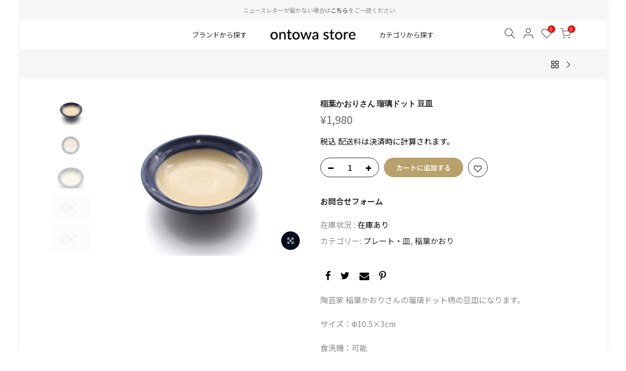

--- FILE ---
content_type: text/html; charset=utf-8
request_url: https://store.ontowa.com/collections/plates-dishes/products/ruri-dot-small-dish-by-kaori-inaba
body_size: 26951
content:
<!doctype html>
<html class="no-js" lang="ja" fontify-lang="ja">
<head>
  <meta charset="utf-8">
  <meta name="viewport" content="width=device-width, initial-scale=1, shrink-to-fit=no, user-scalable=no">
  <meta name="theme-color" content="#b9a16b">
  <meta name="format-detection" content="telephone=no">
  <link rel="canonical" href="https://store.ontowa.com/products/ruri-dot-small-dish-by-kaori-inaba">
  <link rel="prefetch" as="document" href="https://store.ontowa.com">
  <link rel="dns-prefetch" href="https://cdn.shopify.com" crossorigin>
  <link rel="preconnect" href="https://cdn.shopify.com" crossorigin>
  <link rel="preconnect" href="https://monorail-edge.shopifysvc.com"><link rel="dns-prefetch" href="https://fonts.googleapis.com" crossorigin>
    <link rel="preconnect" href="https://fonts.googleapis.com" crossorigin>
    <link rel="dns-prefetch" href="https://fonts.gstatic.com" crossorigin>
    <link rel="preconnect" href="https://fonts.gstatic.com" crossorigin><link rel="preload" as="style" href="//store.ontowa.com/cdn/shop/t/8/assets/pre_theme.min.css?v=182295835740111116181641730863">
  <link rel="preload" as="style" href="//store.ontowa.com/cdn/shop/t/8/assets/theme.css?enable_css_minification=1&v=161174953909322105611646461562"><title>稲葉かおりさん 瑠璃ドット 豆皿 &ndash; ontowa store</title><meta name="description" content="陶芸家 稲葉かおりさんの瑠璃ドット柄の豆皿になります。"><link rel="shortcut icon" type="image/png" href="//store.ontowa.com/cdn/shop/files/ontowa-store-favi-r_32x.png?v=1642039123"><link rel="apple-touch-icon-precomposed" type="image/png" sizes="152x152" href="//store.ontowa.com/cdn/shop/files/ontowa-store-favi-r_152x.png?v=1642039123"><!-- social-meta-tags.liquid --><meta name="keywords" content="稲葉かおりさん 瑠璃ドット 豆皿,ontowa store,store.ontowa.com"/><meta name="author" content="ontowa"><meta property="og:site_name" content="ontowa store">
<meta property="og:url" content="https://store.ontowa.com/products/ruri-dot-small-dish-by-kaori-inaba">
<meta property="og:title" content="稲葉かおりさん 瑠璃ドット 豆皿">
<meta property="og:type" content="og:product">
<meta property="og:description" content="陶芸家 稲葉かおりさんの瑠璃ドット柄の豆皿になります。"><meta property="product:price:amount" content="1,980">
  <meta property="product:price:amount" content="JPY"><meta property="og:image" content="http://store.ontowa.com/cdn/shop/products/PhotoRoom_20220429_023039_1200x1200.jpg?v=1651171293"><meta property="og:image" content="http://store.ontowa.com/cdn/shop/products/PhotoRoom_20220429_024752_1200x1200.jpg?v=1651171444"><meta property="og:image" content="http://store.ontowa.com/cdn/shop/products/PhotoRoom_20220429_034322_1200x1200.jpg?v=1651171444"><meta property="og:image:secure_url" content="https://store.ontowa.com/cdn/shop/products/PhotoRoom_20220429_023039_1200x1200.jpg?v=1651171293"><meta property="og:image:secure_url" content="https://store.ontowa.com/cdn/shop/products/PhotoRoom_20220429_024752_1200x1200.jpg?v=1651171444"><meta property="og:image:secure_url" content="https://store.ontowa.com/cdn/shop/products/PhotoRoom_20220429_034322_1200x1200.jpg?v=1651171444"><meta name="twitter:site" content="@ontowa_jp"><meta name="twitter:card" content="summary_large_image">
<meta name="twitter:title" content="稲葉かおりさん 瑠璃ドット 豆皿">
<meta name="twitter:description" content="陶芸家 稲葉かおりさんの瑠璃ドット柄の豆皿になります。">
<link href="//store.ontowa.com/cdn/shop/t/8/assets/pre_theme.min.css?v=182295835740111116181641730863" rel="stylesheet" type="text/css" media="all" /><link rel="preload" as="script" href="//store.ontowa.com/cdn/shop/t/8/assets/lazysizes.min.js?v=36113997772709414851641730851">
<link rel="preload" as="script" href="//store.ontowa.com/cdn/shop/t/8/assets/nt_vendor2.min.js?v=160863418413826585771641730859">
<script>document.documentElement.className = document.documentElement.className.replace('no-js', 'yes-js');const t_name = "product",designMode = false,t_cartCount = 0,t_shop_currency = "JPY", t_moneyFormat = "¥{{amount_no_decimals}}", t_cart_url = "\/cart",t_cartadd_url = "\/cart\/add",t_cartchange_url = "\/cart\/change", pr_re_url = "\/recommendations\/products"; try {var T4AgentNT = (navigator.userAgent.indexOf('Chrome-Lighthouse') == -1)}catch(err){var T4AgentNT = true} function onloadt4relcss(_this) {_this.onload=null;if(T4AgentNT){_this.rel='stylesheet'}} (function () {window.onpageshow = function() {if (performance.navigation.type === 2) {document.dispatchEvent(new CustomEvent('cart:refresh'))} }; })();
var T4stt_str = { 
  "PleaseChoosePrOptions":"商品をカートに入れる前に、いくつかのオプションを選択してください。", 
  "will_not_ship":"\u003cspan class=\"jsnt\"\u003e{{date}}\u003c\/span\u003eまで出荷されません。",
  "will_stock_after":"\u003cspan class=\"jsnt\"\u003e{{date}}\u003c\/span\u003e以降に再入荷する予定です。",
  "replace_item_atc":"",
  "replace_item_pre":"",
  "added_to_cart": "商品がカートに追加されました。",
  "view_cart": "カートをみる",
  "continue_shopping": "買いものを続ける",
  "save_js":"-[sale]%",
  "save2_js":"SAVE [sale]%",
  "save3_js":"SAVE [sale]","bannerCountdown":"%D 日 %H:%M:%S",
  "prItemCountdown":"%D 日 %H:%M:%S",
  "countdown_days":"日",
  "countdown_hours":"時",
  "countdown_mins":"分",
  "countdown_sec":"秒",
  "multiple_rates": "",
  "one_rate": "",
  "no_rates": "",
  "rate_value": "",
  "agree_checkout": "決済にすすむには利用規約に同意していただく必要があります。",
  "added_text_cp":"商品の比較"
};
</script>
<link rel="preload" href="//store.ontowa.com/cdn/shop/t/8/assets/style.min.css?v=49095840257411796141641730874" as="style" onload="onloadt4relcss(this)"><link href="//store.ontowa.com/cdn/shop/t/8/assets/theme.css?enable_css_minification=1&amp;v=161174953909322105611646461562" rel="stylesheet" type="text/css" media="all" /><link rel="preload" href="https://fonts.googleapis.com/css?family=Lato:300,300i,400,400i,500,500i,600,600i,700,700i,800,800i|Noto+Sans+JP:300,300i,400,400i,500,500i,600,600i,700,700i,800,800i|Noto+Serif+JP:300,300i,400,400i,500,500i&display=swap" as="style" onload="onloadt4relcss(this)"><link rel="preload" as="style" href="//store.ontowa.com/cdn/shop/t/8/assets/custom.css?v=102053690694825272431704181694"><link href="//store.ontowa.com/cdn/shop/t/8/assets/custom.css?v=102053690694825272431704181694" rel="stylesheet" type="text/css" media="all" /><link rel="preload" href="//store.ontowa.com/cdn/shop/t/8/assets/line-awesome.min.css?v=36930450349382045261641730853" as="style" onload="onloadt4relcss(this)">
<script id="js_lzt4" src="//store.ontowa.com/cdn/shop/t/8/assets/lazysizes.min.js?v=36113997772709414851641730851" defer="defer"></script>
<script src="//store.ontowa.com/cdn/shop/t/8/assets/nt_vendor2.min.js?v=160863418413826585771641730859" defer="defer" id="js_ntt4"
  data-theme='//store.ontowa.com/cdn/shop/t/8/assets/nt_theme.min.js?v=55468273061341058211641730858'
  data-stt='//store.ontowa.com/cdn/shop/t/8/assets/nt_settings.js?enable_js_minification=1&v=159033133931147127081692516844'
  data-cat='//store.ontowa.com/cdn/shop/t/8/assets/cat.min.js?v=167480101576222584661641730832' 
  data-sw='//store.ontowa.com/cdn/shop/t/8/assets/swatch.min.js?v=123034450307042444621641730875'
  data-prjs='//store.ontowa.com/cdn/shop/t/8/assets/produc.min.js?v=66856717831304081821641730864' 
  data-mail='//store.ontowa.com/cdn/shop/t/8/assets/platform_mail.min.js?v=120104920183136925081641730862'
  data-my='//store.ontowa.com/cdn/shop/t/8/assets/my.js?v=111603181540343972631641730855' data-cusp='//store.ontowa.com/cdn/shop/t/8/assets/my.js?v=111603181540343972631641730855' data-cur='//store.ontowa.com/cdn/shop/t/8/assets/my.js?v=111603181540343972631641730855' data-mdl='//store.ontowa.com/cdn/shop/t/8/assets/module.min.js?v=72712877271928395091641730854'
  data-map='//store.ontowa.com/cdn/shop/t/8/assets/maplace.min.js?v=123640464312137447171641730853'
  data-time='//store.ontowa.com/cdn/shop/t/8/assets/spacetime.min.js?v=1013'
  data-ins='//store.ontowa.com/cdn/shop/t/8/assets/nt_instagram.min.js?v=67982783334426809631641730857'
  data-user='//store.ontowa.com/cdn/shop/t/8/assets/interactable.min.js?v=127937966022527975841641730844'
  data-add='//store.ontowa.com/cdn/shop/t/8/assets/my.js?v=111603181540343972631641730855'
  data-klaviyo='//www.klaviyo.com/media/js/public/klaviyo_subscribe.js'
  data-font='iconKalles , fakalles , Pe-icon-7-stroke , Font Awesome 5 Free:n9'
  data-fm='Lato'
  data-spcmn='//store.ontowa.com/cdn/shopifycloud/storefront/assets/themes_support/shopify_common-5f594365.js'
  data-cust='//store.ontowa.com/cdn/shop/t/8/assets/customerclnt.min.js?v=3252781937110261681641730835'
  data-cusjs='none'
  data-desadm='//store.ontowa.com/cdn/shop/t/8/assets/des_adm.min.js?v=4671595758679630741704181656'
  data-otherryv='//store.ontowa.com/cdn/shop/t/8/assets/reviewOther.js?enable_js_minification=1&v=72029929378534401331641730871'></script><script>window.performance && window.performance.mark && window.performance.mark('shopify.content_for_header.start');</script><meta name="google-site-verification" content="AGHjCi7HMx8YZZidsvquA1mLe2cN7VvfMcuu1VU7GPs">
<meta id="shopify-digital-wallet" name="shopify-digital-wallet" content="/26561118274/digital_wallets/dialog">
<meta name="shopify-checkout-api-token" content="9af6d9f12a85d3c099e4405c740fcac7">
<link rel="alternate" type="application/json+oembed" href="https://store.ontowa.com/products/ruri-dot-small-dish-by-kaori-inaba.oembed">
<script async="async" src="/checkouts/internal/preloads.js?locale=ja-JP"></script>
<link rel="preconnect" href="https://shop.app" crossorigin="anonymous">
<script async="async" src="https://shop.app/checkouts/internal/preloads.js?locale=ja-JP&shop_id=26561118274" crossorigin="anonymous"></script>
<script id="apple-pay-shop-capabilities" type="application/json">{"shopId":26561118274,"countryCode":"JP","currencyCode":"JPY","merchantCapabilities":["supports3DS"],"merchantId":"gid:\/\/shopify\/Shop\/26561118274","merchantName":"ontowa store","requiredBillingContactFields":["postalAddress","email","phone"],"requiredShippingContactFields":["postalAddress","email","phone"],"shippingType":"shipping","supportedNetworks":["visa","masterCard","amex","jcb","discover"],"total":{"type":"pending","label":"ontowa store","amount":"1.00"},"shopifyPaymentsEnabled":true,"supportsSubscriptions":true}</script>
<script id="shopify-features" type="application/json">{"accessToken":"9af6d9f12a85d3c099e4405c740fcac7","betas":["rich-media-storefront-analytics"],"domain":"store.ontowa.com","predictiveSearch":false,"shopId":26561118274,"locale":"ja"}</script>
<script>var Shopify = Shopify || {};
Shopify.shop = "ontowa.myshopify.com";
Shopify.locale = "ja";
Shopify.currency = {"active":"JPY","rate":"1.0"};
Shopify.country = "JP";
Shopify.theme = {"name":"Kalles 3.1.0","id":120722751554,"schema_name":"Kalles","schema_version":"3.1.0","theme_store_id":null,"role":"main"};
Shopify.theme.handle = "null";
Shopify.theme.style = {"id":null,"handle":null};
Shopify.cdnHost = "store.ontowa.com/cdn";
Shopify.routes = Shopify.routes || {};
Shopify.routes.root = "/";</script>
<script type="module">!function(o){(o.Shopify=o.Shopify||{}).modules=!0}(window);</script>
<script>!function(o){function n(){var o=[];function n(){o.push(Array.prototype.slice.apply(arguments))}return n.q=o,n}var t=o.Shopify=o.Shopify||{};t.loadFeatures=n(),t.autoloadFeatures=n()}(window);</script>
<script>
  window.ShopifyPay = window.ShopifyPay || {};
  window.ShopifyPay.apiHost = "shop.app\/pay";
  window.ShopifyPay.redirectState = null;
</script>
<script id="shop-js-analytics" type="application/json">{"pageType":"product"}</script>
<script defer="defer" async type="module" src="//store.ontowa.com/cdn/shopifycloud/shop-js/modules/v2/client.init-shop-cart-sync_CHE6QNUr.ja.esm.js"></script>
<script defer="defer" async type="module" src="//store.ontowa.com/cdn/shopifycloud/shop-js/modules/v2/chunk.common_D98kRh4-.esm.js"></script>
<script defer="defer" async type="module" src="//store.ontowa.com/cdn/shopifycloud/shop-js/modules/v2/chunk.modal_BNwoMci-.esm.js"></script>
<script type="module">
  await import("//store.ontowa.com/cdn/shopifycloud/shop-js/modules/v2/client.init-shop-cart-sync_CHE6QNUr.ja.esm.js");
await import("//store.ontowa.com/cdn/shopifycloud/shop-js/modules/v2/chunk.common_D98kRh4-.esm.js");
await import("//store.ontowa.com/cdn/shopifycloud/shop-js/modules/v2/chunk.modal_BNwoMci-.esm.js");

  window.Shopify.SignInWithShop?.initShopCartSync?.({"fedCMEnabled":true,"windoidEnabled":true});

</script>
<script>
  window.Shopify = window.Shopify || {};
  if (!window.Shopify.featureAssets) window.Shopify.featureAssets = {};
  window.Shopify.featureAssets['shop-js'] = {"shop-cart-sync":["modules/v2/client.shop-cart-sync_Fn6E0AvD.ja.esm.js","modules/v2/chunk.common_D98kRh4-.esm.js","modules/v2/chunk.modal_BNwoMci-.esm.js"],"init-fed-cm":["modules/v2/client.init-fed-cm_sYFpctDP.ja.esm.js","modules/v2/chunk.common_D98kRh4-.esm.js","modules/v2/chunk.modal_BNwoMci-.esm.js"],"shop-toast-manager":["modules/v2/client.shop-toast-manager_Cm6TtnXd.ja.esm.js","modules/v2/chunk.common_D98kRh4-.esm.js","modules/v2/chunk.modal_BNwoMci-.esm.js"],"init-shop-cart-sync":["modules/v2/client.init-shop-cart-sync_CHE6QNUr.ja.esm.js","modules/v2/chunk.common_D98kRh4-.esm.js","modules/v2/chunk.modal_BNwoMci-.esm.js"],"shop-button":["modules/v2/client.shop-button_CZ95wHjv.ja.esm.js","modules/v2/chunk.common_D98kRh4-.esm.js","modules/v2/chunk.modal_BNwoMci-.esm.js"],"init-windoid":["modules/v2/client.init-windoid_BTB72QS9.ja.esm.js","modules/v2/chunk.common_D98kRh4-.esm.js","modules/v2/chunk.modal_BNwoMci-.esm.js"],"shop-cash-offers":["modules/v2/client.shop-cash-offers_BFHBnhKY.ja.esm.js","modules/v2/chunk.common_D98kRh4-.esm.js","modules/v2/chunk.modal_BNwoMci-.esm.js"],"pay-button":["modules/v2/client.pay-button_DTH50Rzq.ja.esm.js","modules/v2/chunk.common_D98kRh4-.esm.js","modules/v2/chunk.modal_BNwoMci-.esm.js"],"init-customer-accounts":["modules/v2/client.init-customer-accounts_BUGn0cIS.ja.esm.js","modules/v2/client.shop-login-button_B-yi3nMN.ja.esm.js","modules/v2/chunk.common_D98kRh4-.esm.js","modules/v2/chunk.modal_BNwoMci-.esm.js"],"avatar":["modules/v2/client.avatar_BTnouDA3.ja.esm.js"],"checkout-modal":["modules/v2/client.checkout-modal_B9SXRRFG.ja.esm.js","modules/v2/chunk.common_D98kRh4-.esm.js","modules/v2/chunk.modal_BNwoMci-.esm.js"],"init-shop-for-new-customer-accounts":["modules/v2/client.init-shop-for-new-customer-accounts_CoX20XDP.ja.esm.js","modules/v2/client.shop-login-button_B-yi3nMN.ja.esm.js","modules/v2/chunk.common_D98kRh4-.esm.js","modules/v2/chunk.modal_BNwoMci-.esm.js"],"init-customer-accounts-sign-up":["modules/v2/client.init-customer-accounts-sign-up_CSeMJfz-.ja.esm.js","modules/v2/client.shop-login-button_B-yi3nMN.ja.esm.js","modules/v2/chunk.common_D98kRh4-.esm.js","modules/v2/chunk.modal_BNwoMci-.esm.js"],"init-shop-email-lookup-coordinator":["modules/v2/client.init-shop-email-lookup-coordinator_DazyVOqY.ja.esm.js","modules/v2/chunk.common_D98kRh4-.esm.js","modules/v2/chunk.modal_BNwoMci-.esm.js"],"shop-follow-button":["modules/v2/client.shop-follow-button_DjSWKMco.ja.esm.js","modules/v2/chunk.common_D98kRh4-.esm.js","modules/v2/chunk.modal_BNwoMci-.esm.js"],"shop-login-button":["modules/v2/client.shop-login-button_B-yi3nMN.ja.esm.js","modules/v2/chunk.common_D98kRh4-.esm.js","modules/v2/chunk.modal_BNwoMci-.esm.js"],"shop-login":["modules/v2/client.shop-login_BdZnYXk6.ja.esm.js","modules/v2/chunk.common_D98kRh4-.esm.js","modules/v2/chunk.modal_BNwoMci-.esm.js"],"lead-capture":["modules/v2/client.lead-capture_emq1eXKF.ja.esm.js","modules/v2/chunk.common_D98kRh4-.esm.js","modules/v2/chunk.modal_BNwoMci-.esm.js"],"payment-terms":["modules/v2/client.payment-terms_CeWs54sX.ja.esm.js","modules/v2/chunk.common_D98kRh4-.esm.js","modules/v2/chunk.modal_BNwoMci-.esm.js"]};
</script>
<script>(function() {
  var isLoaded = false;
  function asyncLoad() {
    if (isLoaded) return;
    isLoaded = true;
    var urls = ["https:\/\/omnisnippet1.com\/platforms\/shopify.js?source=scriptTag\u0026v=2025-05-15T12\u0026shop=ontowa.myshopify.com"];
    for (var i = 0; i < urls.length; i++) {
      var s = document.createElement('script');
      s.type = 'text/javascript';
      s.async = true;
      s.src = urls[i];
      var x = document.getElementsByTagName('script')[0];
      x.parentNode.insertBefore(s, x);
    }
  };
  if(window.attachEvent) {
    window.attachEvent('onload', asyncLoad);
  } else {
    window.addEventListener('load', asyncLoad, false);
  }
})();</script>
<script id="__st">var __st={"a":26561118274,"offset":32400,"reqid":"2169fdb7-355c-4f3e-b562-3535e0698be6-1769645408","pageurl":"store.ontowa.com\/collections\/plates-dishes\/products\/ruri-dot-small-dish-by-kaori-inaba","u":"655f17c3c62b","p":"product","rtyp":"product","rid":6743354114114};</script>
<script>window.ShopifyPaypalV4VisibilityTracking = true;</script>
<script id="captcha-bootstrap">!function(){'use strict';const t='contact',e='account',n='new_comment',o=[[t,t],['blogs',n],['comments',n],[t,'customer']],c=[[e,'customer_login'],[e,'guest_login'],[e,'recover_customer_password'],[e,'create_customer']],r=t=>t.map((([t,e])=>`form[action*='/${t}']:not([data-nocaptcha='true']) input[name='form_type'][value='${e}']`)).join(','),a=t=>()=>t?[...document.querySelectorAll(t)].map((t=>t.form)):[];function s(){const t=[...o],e=r(t);return a(e)}const i='password',u='form_key',d=['recaptcha-v3-token','g-recaptcha-response','h-captcha-response',i],f=()=>{try{return window.sessionStorage}catch{return}},m='__shopify_v',_=t=>t.elements[u];function p(t,e,n=!1){try{const o=window.sessionStorage,c=JSON.parse(o.getItem(e)),{data:r}=function(t){const{data:e,action:n}=t;return t[m]||n?{data:e,action:n}:{data:t,action:n}}(c);for(const[e,n]of Object.entries(r))t.elements[e]&&(t.elements[e].value=n);n&&o.removeItem(e)}catch(o){console.error('form repopulation failed',{error:o})}}const l='form_type',E='cptcha';function T(t){t.dataset[E]=!0}const w=window,h=w.document,L='Shopify',v='ce_forms',y='captcha';let A=!1;((t,e)=>{const n=(g='f06e6c50-85a8-45c8-87d0-21a2b65856fe',I='https://cdn.shopify.com/shopifycloud/storefront-forms-hcaptcha/ce_storefront_forms_captcha_hcaptcha.v1.5.2.iife.js',D={infoText:'hCaptchaによる保護',privacyText:'プライバシー',termsText:'利用規約'},(t,e,n)=>{const o=w[L][v],c=o.bindForm;if(c)return c(t,g,e,D).then(n);var r;o.q.push([[t,g,e,D],n]),r=I,A||(h.body.append(Object.assign(h.createElement('script'),{id:'captcha-provider',async:!0,src:r})),A=!0)});var g,I,D;w[L]=w[L]||{},w[L][v]=w[L][v]||{},w[L][v].q=[],w[L][y]=w[L][y]||{},w[L][y].protect=function(t,e){n(t,void 0,e),T(t)},Object.freeze(w[L][y]),function(t,e,n,w,h,L){const[v,y,A,g]=function(t,e,n){const i=e?o:[],u=t?c:[],d=[...i,...u],f=r(d),m=r(i),_=r(d.filter((([t,e])=>n.includes(e))));return[a(f),a(m),a(_),s()]}(w,h,L),I=t=>{const e=t.target;return e instanceof HTMLFormElement?e:e&&e.form},D=t=>v().includes(t);t.addEventListener('submit',(t=>{const e=I(t);if(!e)return;const n=D(e)&&!e.dataset.hcaptchaBound&&!e.dataset.recaptchaBound,o=_(e),c=g().includes(e)&&(!o||!o.value);(n||c)&&t.preventDefault(),c&&!n&&(function(t){try{if(!f())return;!function(t){const e=f();if(!e)return;const n=_(t);if(!n)return;const o=n.value;o&&e.removeItem(o)}(t);const e=Array.from(Array(32),(()=>Math.random().toString(36)[2])).join('');!function(t,e){_(t)||t.append(Object.assign(document.createElement('input'),{type:'hidden',name:u})),t.elements[u].value=e}(t,e),function(t,e){const n=f();if(!n)return;const o=[...t.querySelectorAll(`input[type='${i}']`)].map((({name:t})=>t)),c=[...d,...o],r={};for(const[a,s]of new FormData(t).entries())c.includes(a)||(r[a]=s);n.setItem(e,JSON.stringify({[m]:1,action:t.action,data:r}))}(t,e)}catch(e){console.error('failed to persist form',e)}}(e),e.submit())}));const S=(t,e)=>{t&&!t.dataset[E]&&(n(t,e.some((e=>e===t))),T(t))};for(const o of['focusin','change'])t.addEventListener(o,(t=>{const e=I(t);D(e)&&S(e,y())}));const B=e.get('form_key'),M=e.get(l),P=B&&M;t.addEventListener('DOMContentLoaded',(()=>{const t=y();if(P)for(const e of t)e.elements[l].value===M&&p(e,B);[...new Set([...A(),...v().filter((t=>'true'===t.dataset.shopifyCaptcha))])].forEach((e=>S(e,t)))}))}(h,new URLSearchParams(w.location.search),n,t,e,['guest_login'])})(!0,!0)}();</script>
<script integrity="sha256-4kQ18oKyAcykRKYeNunJcIwy7WH5gtpwJnB7kiuLZ1E=" data-source-attribution="shopify.loadfeatures" defer="defer" src="//store.ontowa.com/cdn/shopifycloud/storefront/assets/storefront/load_feature-a0a9edcb.js" crossorigin="anonymous"></script>
<script crossorigin="anonymous" defer="defer" src="//store.ontowa.com/cdn/shopifycloud/storefront/assets/shopify_pay/storefront-65b4c6d7.js?v=20250812"></script>
<script data-source-attribution="shopify.dynamic_checkout.dynamic.init">var Shopify=Shopify||{};Shopify.PaymentButton=Shopify.PaymentButton||{isStorefrontPortableWallets:!0,init:function(){window.Shopify.PaymentButton.init=function(){};var t=document.createElement("script");t.src="https://store.ontowa.com/cdn/shopifycloud/portable-wallets/latest/portable-wallets.ja.js",t.type="module",document.head.appendChild(t)}};
</script>
<script data-source-attribution="shopify.dynamic_checkout.buyer_consent">
  function portableWalletsHideBuyerConsent(e){var t=document.getElementById("shopify-buyer-consent"),n=document.getElementById("shopify-subscription-policy-button");t&&n&&(t.classList.add("hidden"),t.setAttribute("aria-hidden","true"),n.removeEventListener("click",e))}function portableWalletsShowBuyerConsent(e){var t=document.getElementById("shopify-buyer-consent"),n=document.getElementById("shopify-subscription-policy-button");t&&n&&(t.classList.remove("hidden"),t.removeAttribute("aria-hidden"),n.addEventListener("click",e))}window.Shopify?.PaymentButton&&(window.Shopify.PaymentButton.hideBuyerConsent=portableWalletsHideBuyerConsent,window.Shopify.PaymentButton.showBuyerConsent=portableWalletsShowBuyerConsent);
</script>
<script data-source-attribution="shopify.dynamic_checkout.cart.bootstrap">document.addEventListener("DOMContentLoaded",(function(){function t(){return document.querySelector("shopify-accelerated-checkout-cart, shopify-accelerated-checkout")}if(t())Shopify.PaymentButton.init();else{new MutationObserver((function(e,n){t()&&(Shopify.PaymentButton.init(),n.disconnect())})).observe(document.body,{childList:!0,subtree:!0})}}));
</script>
<link id="shopify-accelerated-checkout-styles" rel="stylesheet" media="screen" href="https://store.ontowa.com/cdn/shopifycloud/portable-wallets/latest/accelerated-checkout-backwards-compat.css" crossorigin="anonymous">
<style id="shopify-accelerated-checkout-cart">
        #shopify-buyer-consent {
  margin-top: 1em;
  display: inline-block;
  width: 100%;
}

#shopify-buyer-consent.hidden {
  display: none;
}

#shopify-subscription-policy-button {
  background: none;
  border: none;
  padding: 0;
  text-decoration: underline;
  font-size: inherit;
  cursor: pointer;
}

#shopify-subscription-policy-button::before {
  box-shadow: none;
}

      </style>

<script>window.performance && window.performance.mark && window.performance.mark('shopify.content_for_header.end');</script>  <style type="text/css" id="nitro-fontify" >
</style>

 <link href="//store.ontowa.com/cdn/shop/t/8/assets/customized-styles.css?v=1013" rel="stylesheet" type="text/css" media="all" />  
                  <script>
              if (typeof BSS_PL == 'undefined') {
                  var BSS_PL = {};
              }
              var bssPlApiServer = "https://product-labels-pro.bsscommerce.com";
              BSS_PL.customerTags = 'null';
              BSS_PL.configData = [];
              BSS_PL.storeId = 19710;
              BSS_PL.currentPlan = "false";
              BSS_PL.storeIdCustomOld = "10678";
              BSS_PL.storeIdOldWIthPriority = "12200";
              BSS_PL.apiServerProduction = "https://product-labels-pro.bsscommerce.com";
              
              </script>
          <style>
.homepage-slideshow .slick-slide .bss_pl_img {
    visibility: hidden !important;
}
</style>
                    <script src="https://cdn.shopify.com/extensions/019bfe51-c560-7615-832b-345a5f57c175/go-sub-3-0-146/assets/../assets/gosub-product.js" type="text/javascript" defer="defer"></script>
<link href="https://cdn.shopify.com/extensions/019bfe51-c560-7615-832b-345a5f57c175/go-sub-3-0-146/assets/../assets/gosub.css" rel="stylesheet" type="text/css" media="all">
<link href="https://monorail-edge.shopifysvc.com" rel="dns-prefetch">
<script>(function(){if ("sendBeacon" in navigator && "performance" in window) {try {var session_token_from_headers = performance.getEntriesByType('navigation')[0].serverTiming.find(x => x.name == '_s').description;} catch {var session_token_from_headers = undefined;}var session_cookie_matches = document.cookie.match(/_shopify_s=([^;]*)/);var session_token_from_cookie = session_cookie_matches && session_cookie_matches.length === 2 ? session_cookie_matches[1] : "";var session_token = session_token_from_headers || session_token_from_cookie || "";function handle_abandonment_event(e) {var entries = performance.getEntries().filter(function(entry) {return /monorail-edge.shopifysvc.com/.test(entry.name);});if (!window.abandonment_tracked && entries.length === 0) {window.abandonment_tracked = true;var currentMs = Date.now();var navigation_start = performance.timing.navigationStart;var payload = {shop_id: 26561118274,url: window.location.href,navigation_start,duration: currentMs - navigation_start,session_token,page_type: "product"};window.navigator.sendBeacon("https://monorail-edge.shopifysvc.com/v1/produce", JSON.stringify({schema_id: "online_store_buyer_site_abandonment/1.1",payload: payload,metadata: {event_created_at_ms: currentMs,event_sent_at_ms: currentMs}}));}}window.addEventListener('pagehide', handle_abandonment_event);}}());</script>
<script id="web-pixels-manager-setup">(function e(e,d,r,n,o){if(void 0===o&&(o={}),!Boolean(null===(a=null===(i=window.Shopify)||void 0===i?void 0:i.analytics)||void 0===a?void 0:a.replayQueue)){var i,a;window.Shopify=window.Shopify||{};var t=window.Shopify;t.analytics=t.analytics||{};var s=t.analytics;s.replayQueue=[],s.publish=function(e,d,r){return s.replayQueue.push([e,d,r]),!0};try{self.performance.mark("wpm:start")}catch(e){}var l=function(){var e={modern:/Edge?\/(1{2}[4-9]|1[2-9]\d|[2-9]\d{2}|\d{4,})\.\d+(\.\d+|)|Firefox\/(1{2}[4-9]|1[2-9]\d|[2-9]\d{2}|\d{4,})\.\d+(\.\d+|)|Chrom(ium|e)\/(9{2}|\d{3,})\.\d+(\.\d+|)|(Maci|X1{2}).+ Version\/(15\.\d+|(1[6-9]|[2-9]\d|\d{3,})\.\d+)([,.]\d+|)( \(\w+\)|)( Mobile\/\w+|) Safari\/|Chrome.+OPR\/(9{2}|\d{3,})\.\d+\.\d+|(CPU[ +]OS|iPhone[ +]OS|CPU[ +]iPhone|CPU IPhone OS|CPU iPad OS)[ +]+(15[._]\d+|(1[6-9]|[2-9]\d|\d{3,})[._]\d+)([._]\d+|)|Android:?[ /-](13[3-9]|1[4-9]\d|[2-9]\d{2}|\d{4,})(\.\d+|)(\.\d+|)|Android.+Firefox\/(13[5-9]|1[4-9]\d|[2-9]\d{2}|\d{4,})\.\d+(\.\d+|)|Android.+Chrom(ium|e)\/(13[3-9]|1[4-9]\d|[2-9]\d{2}|\d{4,})\.\d+(\.\d+|)|SamsungBrowser\/([2-9]\d|\d{3,})\.\d+/,legacy:/Edge?\/(1[6-9]|[2-9]\d|\d{3,})\.\d+(\.\d+|)|Firefox\/(5[4-9]|[6-9]\d|\d{3,})\.\d+(\.\d+|)|Chrom(ium|e)\/(5[1-9]|[6-9]\d|\d{3,})\.\d+(\.\d+|)([\d.]+$|.*Safari\/(?![\d.]+ Edge\/[\d.]+$))|(Maci|X1{2}).+ Version\/(10\.\d+|(1[1-9]|[2-9]\d|\d{3,})\.\d+)([,.]\d+|)( \(\w+\)|)( Mobile\/\w+|) Safari\/|Chrome.+OPR\/(3[89]|[4-9]\d|\d{3,})\.\d+\.\d+|(CPU[ +]OS|iPhone[ +]OS|CPU[ +]iPhone|CPU IPhone OS|CPU iPad OS)[ +]+(10[._]\d+|(1[1-9]|[2-9]\d|\d{3,})[._]\d+)([._]\d+|)|Android:?[ /-](13[3-9]|1[4-9]\d|[2-9]\d{2}|\d{4,})(\.\d+|)(\.\d+|)|Mobile Safari.+OPR\/([89]\d|\d{3,})\.\d+\.\d+|Android.+Firefox\/(13[5-9]|1[4-9]\d|[2-9]\d{2}|\d{4,})\.\d+(\.\d+|)|Android.+Chrom(ium|e)\/(13[3-9]|1[4-9]\d|[2-9]\d{2}|\d{4,})\.\d+(\.\d+|)|Android.+(UC? ?Browser|UCWEB|U3)[ /]?(15\.([5-9]|\d{2,})|(1[6-9]|[2-9]\d|\d{3,})\.\d+)\.\d+|SamsungBrowser\/(5\.\d+|([6-9]|\d{2,})\.\d+)|Android.+MQ{2}Browser\/(14(\.(9|\d{2,})|)|(1[5-9]|[2-9]\d|\d{3,})(\.\d+|))(\.\d+|)|K[Aa][Ii]OS\/(3\.\d+|([4-9]|\d{2,})\.\d+)(\.\d+|)/},d=e.modern,r=e.legacy,n=navigator.userAgent;return n.match(d)?"modern":n.match(r)?"legacy":"unknown"}(),u="modern"===l?"modern":"legacy",c=(null!=n?n:{modern:"",legacy:""})[u],f=function(e){return[e.baseUrl,"/wpm","/b",e.hashVersion,"modern"===e.buildTarget?"m":"l",".js"].join("")}({baseUrl:d,hashVersion:r,buildTarget:u}),m=function(e){var d=e.version,r=e.bundleTarget,n=e.surface,o=e.pageUrl,i=e.monorailEndpoint;return{emit:function(e){var a=e.status,t=e.errorMsg,s=(new Date).getTime(),l=JSON.stringify({metadata:{event_sent_at_ms:s},events:[{schema_id:"web_pixels_manager_load/3.1",payload:{version:d,bundle_target:r,page_url:o,status:a,surface:n,error_msg:t},metadata:{event_created_at_ms:s}}]});if(!i)return console&&console.warn&&console.warn("[Web Pixels Manager] No Monorail endpoint provided, skipping logging."),!1;try{return self.navigator.sendBeacon.bind(self.navigator)(i,l)}catch(e){}var u=new XMLHttpRequest;try{return u.open("POST",i,!0),u.setRequestHeader("Content-Type","text/plain"),u.send(l),!0}catch(e){return console&&console.warn&&console.warn("[Web Pixels Manager] Got an unhandled error while logging to Monorail."),!1}}}}({version:r,bundleTarget:l,surface:e.surface,pageUrl:self.location.href,monorailEndpoint:e.monorailEndpoint});try{o.browserTarget=l,function(e){var d=e.src,r=e.async,n=void 0===r||r,o=e.onload,i=e.onerror,a=e.sri,t=e.scriptDataAttributes,s=void 0===t?{}:t,l=document.createElement("script"),u=document.querySelector("head"),c=document.querySelector("body");if(l.async=n,l.src=d,a&&(l.integrity=a,l.crossOrigin="anonymous"),s)for(var f in s)if(Object.prototype.hasOwnProperty.call(s,f))try{l.dataset[f]=s[f]}catch(e){}if(o&&l.addEventListener("load",o),i&&l.addEventListener("error",i),u)u.appendChild(l);else{if(!c)throw new Error("Did not find a head or body element to append the script");c.appendChild(l)}}({src:f,async:!0,onload:function(){if(!function(){var e,d;return Boolean(null===(d=null===(e=window.Shopify)||void 0===e?void 0:e.analytics)||void 0===d?void 0:d.initialized)}()){var d=window.webPixelsManager.init(e)||void 0;if(d){var r=window.Shopify.analytics;r.replayQueue.forEach((function(e){var r=e[0],n=e[1],o=e[2];d.publishCustomEvent(r,n,o)})),r.replayQueue=[],r.publish=d.publishCustomEvent,r.visitor=d.visitor,r.initialized=!0}}},onerror:function(){return m.emit({status:"failed",errorMsg:"".concat(f," has failed to load")})},sri:function(e){var d=/^sha384-[A-Za-z0-9+/=]+$/;return"string"==typeof e&&d.test(e)}(c)?c:"",scriptDataAttributes:o}),m.emit({status:"loading"})}catch(e){m.emit({status:"failed",errorMsg:(null==e?void 0:e.message)||"Unknown error"})}}})({shopId: 26561118274,storefrontBaseUrl: "https://store.ontowa.com",extensionsBaseUrl: "https://extensions.shopifycdn.com/cdn/shopifycloud/web-pixels-manager",monorailEndpoint: "https://monorail-edge.shopifysvc.com/unstable/produce_batch",surface: "storefront-renderer",enabledBetaFlags: ["2dca8a86"],webPixelsConfigList: [{"id":"436928578","configuration":"{\"config\":\"{\\\"google_tag_ids\\\":[\\\"G-LH8YKNTM41\\\",\\\"GT-K8GS2QS\\\"],\\\"target_country\\\":\\\"JP\\\",\\\"gtag_events\\\":[{\\\"type\\\":\\\"search\\\",\\\"action_label\\\":\\\"G-LH8YKNTM41\\\"},{\\\"type\\\":\\\"begin_checkout\\\",\\\"action_label\\\":\\\"G-LH8YKNTM41\\\"},{\\\"type\\\":\\\"view_item\\\",\\\"action_label\\\":[\\\"G-LH8YKNTM41\\\",\\\"MC-GB6QTRPWSG\\\"]},{\\\"type\\\":\\\"purchase\\\",\\\"action_label\\\":[\\\"G-LH8YKNTM41\\\",\\\"MC-GB6QTRPWSG\\\"]},{\\\"type\\\":\\\"page_view\\\",\\\"action_label\\\":[\\\"G-LH8YKNTM41\\\",\\\"MC-GB6QTRPWSG\\\"]},{\\\"type\\\":\\\"add_payment_info\\\",\\\"action_label\\\":\\\"G-LH8YKNTM41\\\"},{\\\"type\\\":\\\"add_to_cart\\\",\\\"action_label\\\":\\\"G-LH8YKNTM41\\\"}],\\\"enable_monitoring_mode\\\":false}\"}","eventPayloadVersion":"v1","runtimeContext":"OPEN","scriptVersion":"b2a88bafab3e21179ed38636efcd8a93","type":"APP","apiClientId":1780363,"privacyPurposes":[],"dataSharingAdjustments":{"protectedCustomerApprovalScopes":["read_customer_address","read_customer_email","read_customer_name","read_customer_personal_data","read_customer_phone"]}},{"id":"219480130","configuration":"{\"apiURL\":\"https:\/\/api.omnisend.com\",\"appURL\":\"https:\/\/app.omnisend.com\",\"brandID\":\"61dd52e40748a2ff2e21f40b\",\"trackingURL\":\"https:\/\/wt.omnisendlink.com\"}","eventPayloadVersion":"v1","runtimeContext":"STRICT","scriptVersion":"aa9feb15e63a302383aa48b053211bbb","type":"APP","apiClientId":186001,"privacyPurposes":["ANALYTICS","MARKETING","SALE_OF_DATA"],"dataSharingAdjustments":{"protectedCustomerApprovalScopes":["read_customer_address","read_customer_email","read_customer_name","read_customer_personal_data","read_customer_phone"]}},{"id":"shopify-app-pixel","configuration":"{}","eventPayloadVersion":"v1","runtimeContext":"STRICT","scriptVersion":"0450","apiClientId":"shopify-pixel","type":"APP","privacyPurposes":["ANALYTICS","MARKETING"]},{"id":"shopify-custom-pixel","eventPayloadVersion":"v1","runtimeContext":"LAX","scriptVersion":"0450","apiClientId":"shopify-pixel","type":"CUSTOM","privacyPurposes":["ANALYTICS","MARKETING"]}],isMerchantRequest: false,initData: {"shop":{"name":"ontowa store","paymentSettings":{"currencyCode":"JPY"},"myshopifyDomain":"ontowa.myshopify.com","countryCode":"JP","storefrontUrl":"https:\/\/store.ontowa.com"},"customer":null,"cart":null,"checkout":null,"productVariants":[{"price":{"amount":1980.0,"currencyCode":"JPY"},"product":{"title":"稲葉かおりさん 瑠璃ドット 豆皿","vendor":"稲葉かおり","id":"6743354114114","untranslatedTitle":"稲葉かおりさん 瑠璃ドット 豆皿","url":"\/products\/ruri-dot-small-dish-by-kaori-inaba","type":"プレート・皿"},"id":"39776100909122","image":{"src":"\/\/store.ontowa.com\/cdn\/shop\/products\/PhotoRoom_20220429_023039.jpg?v=1651171293"},"sku":"","title":"Default Title","untranslatedTitle":"Default Title"}],"purchasingCompany":null},},"https://store.ontowa.com/cdn","1d2a099fw23dfb22ep557258f5m7a2edbae",{"modern":"","legacy":""},{"shopId":"26561118274","storefrontBaseUrl":"https:\/\/store.ontowa.com","extensionBaseUrl":"https:\/\/extensions.shopifycdn.com\/cdn\/shopifycloud\/web-pixels-manager","surface":"storefront-renderer","enabledBetaFlags":"[\"2dca8a86\"]","isMerchantRequest":"false","hashVersion":"1d2a099fw23dfb22ep557258f5m7a2edbae","publish":"custom","events":"[[\"page_viewed\",{}],[\"product_viewed\",{\"productVariant\":{\"price\":{\"amount\":1980.0,\"currencyCode\":\"JPY\"},\"product\":{\"title\":\"稲葉かおりさん 瑠璃ドット 豆皿\",\"vendor\":\"稲葉かおり\",\"id\":\"6743354114114\",\"untranslatedTitle\":\"稲葉かおりさん 瑠璃ドット 豆皿\",\"url\":\"\/products\/ruri-dot-small-dish-by-kaori-inaba\",\"type\":\"プレート・皿\"},\"id\":\"39776100909122\",\"image\":{\"src\":\"\/\/store.ontowa.com\/cdn\/shop\/products\/PhotoRoom_20220429_023039.jpg?v=1651171293\"},\"sku\":\"\",\"title\":\"Default Title\",\"untranslatedTitle\":\"Default Title\"}}]]"});</script><script>
  window.ShopifyAnalytics = window.ShopifyAnalytics || {};
  window.ShopifyAnalytics.meta = window.ShopifyAnalytics.meta || {};
  window.ShopifyAnalytics.meta.currency = 'JPY';
  var meta = {"product":{"id":6743354114114,"gid":"gid:\/\/shopify\/Product\/6743354114114","vendor":"稲葉かおり","type":"プレート・皿","handle":"ruri-dot-small-dish-by-kaori-inaba","variants":[{"id":39776100909122,"price":198000,"name":"稲葉かおりさん 瑠璃ドット 豆皿","public_title":null,"sku":""}],"remote":false},"page":{"pageType":"product","resourceType":"product","resourceId":6743354114114,"requestId":"2169fdb7-355c-4f3e-b562-3535e0698be6-1769645408"}};
  for (var attr in meta) {
    window.ShopifyAnalytics.meta[attr] = meta[attr];
  }
</script>
<script class="analytics">
  (function () {
    var customDocumentWrite = function(content) {
      var jquery = null;

      if (window.jQuery) {
        jquery = window.jQuery;
      } else if (window.Checkout && window.Checkout.$) {
        jquery = window.Checkout.$;
      }

      if (jquery) {
        jquery('body').append(content);
      }
    };

    var hasLoggedConversion = function(token) {
      if (token) {
        return document.cookie.indexOf('loggedConversion=' + token) !== -1;
      }
      return false;
    }

    var setCookieIfConversion = function(token) {
      if (token) {
        var twoMonthsFromNow = new Date(Date.now());
        twoMonthsFromNow.setMonth(twoMonthsFromNow.getMonth() + 2);

        document.cookie = 'loggedConversion=' + token + '; expires=' + twoMonthsFromNow;
      }
    }

    var trekkie = window.ShopifyAnalytics.lib = window.trekkie = window.trekkie || [];
    if (trekkie.integrations) {
      return;
    }
    trekkie.methods = [
      'identify',
      'page',
      'ready',
      'track',
      'trackForm',
      'trackLink'
    ];
    trekkie.factory = function(method) {
      return function() {
        var args = Array.prototype.slice.call(arguments);
        args.unshift(method);
        trekkie.push(args);
        return trekkie;
      };
    };
    for (var i = 0; i < trekkie.methods.length; i++) {
      var key = trekkie.methods[i];
      trekkie[key] = trekkie.factory(key);
    }
    trekkie.load = function(config) {
      trekkie.config = config || {};
      trekkie.config.initialDocumentCookie = document.cookie;
      var first = document.getElementsByTagName('script')[0];
      var script = document.createElement('script');
      script.type = 'text/javascript';
      script.onerror = function(e) {
        var scriptFallback = document.createElement('script');
        scriptFallback.type = 'text/javascript';
        scriptFallback.onerror = function(error) {
                var Monorail = {
      produce: function produce(monorailDomain, schemaId, payload) {
        var currentMs = new Date().getTime();
        var event = {
          schema_id: schemaId,
          payload: payload,
          metadata: {
            event_created_at_ms: currentMs,
            event_sent_at_ms: currentMs
          }
        };
        return Monorail.sendRequest("https://" + monorailDomain + "/v1/produce", JSON.stringify(event));
      },
      sendRequest: function sendRequest(endpointUrl, payload) {
        // Try the sendBeacon API
        if (window && window.navigator && typeof window.navigator.sendBeacon === 'function' && typeof window.Blob === 'function' && !Monorail.isIos12()) {
          var blobData = new window.Blob([payload], {
            type: 'text/plain'
          });

          if (window.navigator.sendBeacon(endpointUrl, blobData)) {
            return true;
          } // sendBeacon was not successful

        } // XHR beacon

        var xhr = new XMLHttpRequest();

        try {
          xhr.open('POST', endpointUrl);
          xhr.setRequestHeader('Content-Type', 'text/plain');
          xhr.send(payload);
        } catch (e) {
          console.log(e);
        }

        return false;
      },
      isIos12: function isIos12() {
        return window.navigator.userAgent.lastIndexOf('iPhone; CPU iPhone OS 12_') !== -1 || window.navigator.userAgent.lastIndexOf('iPad; CPU OS 12_') !== -1;
      }
    };
    Monorail.produce('monorail-edge.shopifysvc.com',
      'trekkie_storefront_load_errors/1.1',
      {shop_id: 26561118274,
      theme_id: 120722751554,
      app_name: "storefront",
      context_url: window.location.href,
      source_url: "//store.ontowa.com/cdn/s/trekkie.storefront.a804e9514e4efded663580eddd6991fcc12b5451.min.js"});

        };
        scriptFallback.async = true;
        scriptFallback.src = '//store.ontowa.com/cdn/s/trekkie.storefront.a804e9514e4efded663580eddd6991fcc12b5451.min.js';
        first.parentNode.insertBefore(scriptFallback, first);
      };
      script.async = true;
      script.src = '//store.ontowa.com/cdn/s/trekkie.storefront.a804e9514e4efded663580eddd6991fcc12b5451.min.js';
      first.parentNode.insertBefore(script, first);
    };
    trekkie.load(
      {"Trekkie":{"appName":"storefront","development":false,"defaultAttributes":{"shopId":26561118274,"isMerchantRequest":null,"themeId":120722751554,"themeCityHash":"16528053988372013246","contentLanguage":"ja","currency":"JPY","eventMetadataId":"9d550ba1-0f27-4b22-92e9-e59529c13a55"},"isServerSideCookieWritingEnabled":true,"monorailRegion":"shop_domain","enabledBetaFlags":["65f19447","b5387b81"]},"Session Attribution":{},"S2S":{"facebookCapiEnabled":false,"source":"trekkie-storefront-renderer","apiClientId":580111}}
    );

    var loaded = false;
    trekkie.ready(function() {
      if (loaded) return;
      loaded = true;

      window.ShopifyAnalytics.lib = window.trekkie;

      var originalDocumentWrite = document.write;
      document.write = customDocumentWrite;
      try { window.ShopifyAnalytics.merchantGoogleAnalytics.call(this); } catch(error) {};
      document.write = originalDocumentWrite;

      window.ShopifyAnalytics.lib.page(null,{"pageType":"product","resourceType":"product","resourceId":6743354114114,"requestId":"2169fdb7-355c-4f3e-b562-3535e0698be6-1769645408","shopifyEmitted":true});

      var match = window.location.pathname.match(/checkouts\/(.+)\/(thank_you|post_purchase)/)
      var token = match? match[1]: undefined;
      if (!hasLoggedConversion(token)) {
        setCookieIfConversion(token);
        window.ShopifyAnalytics.lib.track("Viewed Product",{"currency":"JPY","variantId":39776100909122,"productId":6743354114114,"productGid":"gid:\/\/shopify\/Product\/6743354114114","name":"稲葉かおりさん 瑠璃ドット 豆皿","price":"1980","sku":"","brand":"稲葉かおり","variant":null,"category":"プレート・皿","nonInteraction":true,"remote":false},undefined,undefined,{"shopifyEmitted":true});
      window.ShopifyAnalytics.lib.track("monorail:\/\/trekkie_storefront_viewed_product\/1.1",{"currency":"JPY","variantId":39776100909122,"productId":6743354114114,"productGid":"gid:\/\/shopify\/Product\/6743354114114","name":"稲葉かおりさん 瑠璃ドット 豆皿","price":"1980","sku":"","brand":"稲葉かおり","variant":null,"category":"プレート・皿","nonInteraction":true,"remote":false,"referer":"https:\/\/store.ontowa.com\/collections\/plates-dishes\/products\/ruri-dot-small-dish-by-kaori-inaba"});
      }
    });


        var eventsListenerScript = document.createElement('script');
        eventsListenerScript.async = true;
        eventsListenerScript.src = "//store.ontowa.com/cdn/shopifycloud/storefront/assets/shop_events_listener-3da45d37.js";
        document.getElementsByTagName('head')[0].appendChild(eventsListenerScript);

})();</script>
  <script>
  if (!window.ga || (window.ga && typeof window.ga !== 'function')) {
    window.ga = function ga() {
      (window.ga.q = window.ga.q || []).push(arguments);
      if (window.Shopify && window.Shopify.analytics && typeof window.Shopify.analytics.publish === 'function') {
        window.Shopify.analytics.publish("ga_stub_called", {}, {sendTo: "google_osp_migration"});
      }
      console.error("Shopify's Google Analytics stub called with:", Array.from(arguments), "\nSee https://help.shopify.com/manual/promoting-marketing/pixels/pixel-migration#google for more information.");
    };
    if (window.Shopify && window.Shopify.analytics && typeof window.Shopify.analytics.publish === 'function') {
      window.Shopify.analytics.publish("ga_stub_initialized", {}, {sendTo: "google_osp_migration"});
    }
  }
</script>
<script
  defer
  src="https://store.ontowa.com/cdn/shopifycloud/perf-kit/shopify-perf-kit-3.1.0.min.js"
  data-application="storefront-renderer"
  data-shop-id="26561118274"
  data-render-region="gcp-us-east1"
  data-page-type="product"
  data-theme-instance-id="120722751554"
  data-theme-name="Kalles"
  data-theme-version="3.1.0"
  data-monorail-region="shop_domain"
  data-resource-timing-sampling-rate="10"
  data-shs="true"
  data-shs-beacon="true"
  data-shs-export-with-fetch="true"
  data-shs-logs-sample-rate="1"
  data-shs-beacon-endpoint="https://store.ontowa.com/api/collect"
></script>
</head>
             
<body class="kalles_2-0 lazy_icons min_cqty_0 btnt4_style_2 zoom_tp_1 css_scrollbar template-product js_search_true cart_pos_side kalles_toolbar_true hover_img2 swatch_style_rounded swatch_list_size_small label_style_rounded wrapper_boxed header_full_true header_sticky_true hide_scrolld_true des_header_2 h_transparent_false h_tr_top_true h_banner_false top_bar_true catalog_mode_false cat_sticky_false prs_bordered_grid_1 prs_sw_limit_false search_pos_canvas t4_compare_false dark_mode_false h_chan_space_true type_quickview_2 des_btns_prmb_1 t4_cart_count_0  lazyloadt4s js_search_type rtl_false"><a class="in-page-link visually-hidden skip-link" href="#nt_content"></a>
<div id="ld_cl_bar" class="op__0 pe_none"></div><div id="nt_wrapper"><header id="ntheader" class="ntheader header_2 h_icon_iccl"><div class="ntheader_wrapper pr z_200"><div id="shopify-section-header_top" class="shopify-section type_carousel"><div class="h__top bgbl pt__10 pb__10 fs__12 flex fl_center al_center"><div class="container">
   <div class="row al_center"><div class="col-lg-4 col-12 tc tl_lg col-md-12 dn_false_1024"><div class="header-text"></div></div><div class="col-lg-4 col-12 tc col-md-12 tr_lg dn_false_1024"><div class="header-text">ニュースレターが届かない場合は<a href="https://store.ontowa.com/blogs/news/ontowa-store-guide-please-read-this-first">こちら</a>をご一読ください<br></div></div></div>
</div></div><style data-shopify>.h__top {min-height:41px;font-size:12px;}h__top,.h__top.bgbl { background-color: #f6f6f8;color:#878787 } .header-text >.cg,.h__top .nt_currency,.h__top .nt-social .cb { color:#878787  } .h__top .cr { color:#ec0101  } .header-text >a:not(.cg),.dark_mode_true .header-text>a:not(.cg) { color:#222222  }</style></div><div id="shopify-section-header_2" class="shopify-section sp_header_mid"><div class="header__mid"><div class="container">
     <div class="row al_center css_h_se">
        <div class="col-lg-2 col-md-4 col-3"><a href="/" data-id='#nt_menu_canvas' class="push_side push-menu-btn dn_lg lh__1 flex al_center"><svg xmlns="http://www.w3.org/2000/svg" width="30" height="16" viewBox="0 0 30 16"><rect width="30" height="1.5"></rect><rect y="7" width="20" height="1.5"></rect><rect y="14" width="30" height="1.5"></rect></svg></a><div class="dn db_lg cus_txt_h"></div> 
        </div>
        <div class="col-lg-8 col-md-4 col-6"><nav class="nt_navigation tc hover_side_up nav_arrow_false"> 
   <ul id="nt_menu_id" class="nt_menu in_flex wrap al_center"><li id="item_29b395cf-2ee7-40db-8e09-57e395953b99" class="type_dropdown menu_wid_ menu-item has-children menu_has_offsets menu_right pos_right" >
               <a class="lh__1 flex al_center pr" href="/" target="_self">ブランドから探す</a><div class="sub-menu"><div class="lazy_menu">
<div class="menu-item"><a href="/collections/asada-craft-of-japan-ware">浅田漆器工芸</a></div><div class="menu-item"><a href="/collections/kaori-inaba">稲葉かおり</a></div><div class="menu-item"><a href="/collections/sojirogama">惣次郎窯</a></div><div class="menu-item"><a href="/collections/nakata-lacquer-wood">中田漆木</a></div><div class="menu-item"><a href="/collections/pre-order-semi-custom-made-comfortable-urushi-lacquer-chopsticks">中田漆木×おんとわ</a></div><div class="menu-item"><a href="/collections/%E3%81%8A%E3%82%93%E3%81%A8%E3%82%8F">おんとわ</a></div>
</div></div></li><li class="menu-item branding ts__05 lh__1"><a class="lh__1 flex al_center pr" href="/" ><img class="w__100 logo_normal dn db_lg" src="//store.ontowa.com/cdn/shop/files/ontowa-logo_240x.png?v=1641744402" srcset="//store.ontowa.com/cdn/shop/files/ontowa-logo_240x.png?v=1641744402 1x,//store.ontowa.com/cdn/shop/files/ontowa-logo_240x@2x.png?v=1641744402 2x" alt="ontowa store" style="width: 200px"><img class="w__100 logo_sticky dn" src="//store.ontowa.com/cdn/shop/files/ontowa-logo_240x.png?v=1641744402" srcset="//store.ontowa.com/cdn/shop/files/ontowa-logo_240x.png?v=1641744402 1x,//store.ontowa.com/cdn/shop/files/ontowa-logo_240x@2x.png?v=1641744402 2x" alt="ontowa store" style="width: 200px"><img class="w__100 logo_mobile dn_lg" src="//store.ontowa.com/cdn/shop/files/ontowa-logo_240x.png?v=1641744402" srcset="//store.ontowa.com/cdn/shop/files/ontowa-logo_240x.png?v=1641744402 1x,//store.ontowa.com/cdn/shop/files/ontowa-logo_240x@2x.png?v=1641744402 2x" alt="ontowa store" style="width: 200px;"></a></li> <li id="item_3d914ad6-9cc7-4f7f-83cc-48c665409d2b" class="type_dropdown menu_wid_ menu-item has-children menu_has_offsets menu_right pos_right" >
               <a class="lh__1 flex al_center pr" href="/" target="_self">カテゴリから探す</a><div class="sub-menu"><div class="lazy_menu">
<div class="menu-item"><a href="/collections/tea-black-tea">紅茶</a></div><div class="menu-item"><a href="/collections/cups-teacups">カップ・湯呑み</a></div><div class="menu-item"><a href="/collections/cutlery-chopsticks-chopstick-rests">カトラリー・箸・箸置き</a></div><div class="menu-item current"><a href="/collections/plates-dishes">プレート・皿</a></div><div class="menu-item"><a href="/collections/bowls">ボウル・お椀（碗）</a></div><div class="menu-item"><a href="/collections/teapots">ポット・急須</a></div><div class="menu-item"><a href="/collections/flower-vase">花器</a></div>
</div></div></li></ul>
</nav>
</div>
        <div class="col-lg-2 col-md-4 col-3 tr"><div class="nt_action in_flex al_center cart_des_1"><a class="icon_search push_side cb chp" data-id="#nt_search_canvas" href="/search"><i class="iccl iccl-search"></i></a>
     
          <div class="my-account ts__05 pr dn db_md">
             <a class="cb chp db push_side" href="/account/login" data-id="#nt_login_canvas"><i class="iccl iccl-user"></i></a></div><a class="icon_like cb chp pr dn db_md js_link_wis" href="/search/?view=wish"><i class="iccl iccl-heart pr"><span class="op__0 ts_op pa tcount jswcount bgb br__50 cw tc">0</span></i></a><div class="icon_cart pr"><a class="push_side pr cb chp db" href="/cart" data-id="#nt_cart_canvas"><i class="iccl iccl-cart pr"><span class="op__0 ts_op pa tcount jsccount bgb br__50 cw tc">0</span></i></a></div></div></div>
     </div>
  </div></div><style>.header__mid .css_h_se {min-height: 60px}.nt_menu >li>a{height:60px}</style></div></div>
</header>
<div id="nt_content"><div class="mb__60"><div id="shopify-section-template--14262124216386__main" class="shopify-section id_pr_summary"><div class="sp-single sp-single-1 des_pr_layout_1"><div class="bgbl pt__20 pb__20 lh__1 breadcrumb_pr_wrap">
   <div class="container">
    <div class="row al_center">
      <div class="col"></div><div class="col-auto flex al_center"><a href="/collections/plates-dishes" class="pl__5 pr__5 fs__20 cd chp ttip_nt tooltip_bottom_left"><i class="fwb iccl iccl-grid fs__15"></i><span class="tt_txt">Back to プレート・皿</span></a><a href="/collections/plates-dishes/products/black-glazed-small-dish-line-by-kaori-inaba" class="pl__5 pr__5 fs__18 cd chp ttip_nt tooltip_bottom_left"><i class="las la-angle-right"></i><span class="tt_txt">稲葉かおり 黒釉釉彩小皿（ライン）</span></a></div></div>
   </div>
  </div><div class="container container_cat cat_default sticky_des_false">
      <div class="row product mt__40" id="product-6743354114114" data-featured-product-se data-id="_ppr"><div class="col-md-12 col-12 thumb_left">
            <div class="row mb__50 pr_sticky_content">
               <div class="col-md-6 col-12 pr product-images img_action_zoom pr_sticky_img" data-pr-single-media-group>
                  <div class="row theiaStickySidebar"><div class="col-12 col-lg col_thumb">
         <div class="p-thumb fade_flick_1 p-thumb_ppr images sp-pr-gallery equal_nt nt_contain ratio_imgtrue position_8 nt_slider pr_carousel" data-flickityt4s-js='{"initialIndex": ".media_id_21307597291586","fade":false,"draggable":">1","cellSelector": ".p-item:not(.is_varhide)","cellAlign": "center","wrapAround": true,"autoPlay": false,"prevNextButtons":true,"adaptiveHeight": true,"imagesLoaded": false, "lazyLoad": 0,"dragThreshold" : 6,"pageDots": false,"rightToLeft": false }'><div data-grname="not4" data-grpvl="ntt4" class="img_ptw p_ptw js-sl-item p-item sp-pr-gallery__img w__100 media_id_21307597291586" data-mdid="21307597291586" data-mdtype="image" data-bgset="//store.ontowa.com/cdn/shop/products/PhotoRoom_20220429_023039_1x1.jpg?v=1651171293" data-ratio="1.3333333333333333" data-rationav="" data-sizes="auto" data-src="//store.ontowa.com/cdn/shop/products/PhotoRoom_20220429_023039.jpg?v=1651171293" data-width="2400" data-height="1800" data-cap="稲葉かおりさん 瑠璃ドット 豆皿">
     <div class="pr oh nt_bg_lz" style="padding-top:75.0%;">
       <img src="data:image/svg+xml,%3Csvg%20viewBox%3D%220%200%202400%201800%22%20xmlns%3D%22http%3A%2F%2Fwww.w3.org%2F2000%2Fsvg%22%3E%3C%2Fsvg%3E" data-src="//store.ontowa.com/cdn/shop/products/PhotoRoom_20220429_023039_1x1.jpg?v=1651171293" data-widths="[180, 360, 540, 720, 900, 1080]" data-optimumx="2" data-sizes="auto" class="w__100 lazyloadt4s lazypreloadt4s t4s-media-img" alt=""><noscript><img class="t4s-img-noscript" src="//store.ontowa.com/cdn/shop/products/PhotoRoom_20220429_023039.jpg?v=1651171293" loading="lazy" alt="稲葉かおりさん 瑠璃ドット 豆皿"></noscript>
    </div>
   </div><div data-grname="not4" data-grpvl="ntt4" class="img_ptw p_ptw js-sl-item p-item sp-pr-gallery__img w__100 media_id_21307597357122" data-mdid="21307597357122" data-mdtype="image" data-bgset="//store.ontowa.com/cdn/shop/products/PhotoRoom_20220429_024752_1x1.jpg?v=1651171444" data-ratio="1.3333333333333333" data-rationav="" data-sizes="auto" data-src="//store.ontowa.com/cdn/shop/products/PhotoRoom_20220429_024752.jpg?v=1651171444" data-width="2400" data-height="1800" data-cap="稲葉かおりさん 瑠璃ドット 豆皿">
     <div class="pr oh nt_bg_lz" style="padding-top:75.0%;">
       <img src="data:image/svg+xml,%3Csvg%20viewBox%3D%220%200%202400%201800%22%20xmlns%3D%22http%3A%2F%2Fwww.w3.org%2F2000%2Fsvg%22%3E%3C%2Fsvg%3E" data-src="//store.ontowa.com/cdn/shop/products/PhotoRoom_20220429_024752_1x1.jpg?v=1651171444" data-widths="[180, 360, 540, 720, 900, 1080]" data-optimumx="2" data-sizes="auto" class="w__100 lazyloadt4s lazypreloadt4s t4s-media-img" alt=""><noscript><img class="t4s-img-noscript" src="//store.ontowa.com/cdn/shop/products/PhotoRoom_20220429_024752.jpg?v=1651171444" loading="lazy" alt="稲葉かおりさん 瑠璃ドット 豆皿"></noscript>
    </div>
   </div><div data-grname="not4" data-grpvl="ntt4" class="img_ptw p_ptw js-sl-item p-item sp-pr-gallery__img w__100 media_id_21307600207938" data-mdid="21307600207938" data-mdtype="image" data-bgset="//store.ontowa.com/cdn/shop/products/PhotoRoom_20220429_034322_1x1.jpg?v=1651171444" data-ratio="1.3333333333333333" data-rationav="" data-sizes="auto" data-src="//store.ontowa.com/cdn/shop/products/PhotoRoom_20220429_034322.jpg?v=1651171444" data-width="2400" data-height="1800" data-cap="稲葉かおりさん 瑠璃ドット 豆皿">
     <div class="pr oh nt_bg_lz" style="padding-top:75.0%;">
       <img src="data:image/svg+xml,%3Csvg%20viewBox%3D%220%200%202400%201800%22%20xmlns%3D%22http%3A%2F%2Fwww.w3.org%2F2000%2Fsvg%22%3E%3C%2Fsvg%3E" data-src="//store.ontowa.com/cdn/shop/products/PhotoRoom_20220429_034322_1x1.jpg?v=1651171444" data-widths="[180, 360, 540, 720, 900, 1080]" data-optimumx="2" data-sizes="auto" class="w__100 lazyloadt4s lazypreloadt4s t4s-media-img" alt=""><noscript><img class="t4s-img-noscript" src="//store.ontowa.com/cdn/shop/products/PhotoRoom_20220429_034322.jpg?v=1651171444" loading="lazy" alt="稲葉かおりさん 瑠璃ドット 豆皿"></noscript>
    </div>
   </div><div data-grname="not4" data-grpvl="ntt4" class="img_ptw p_ptw js-sl-item p-item sp-pr-gallery__img w__100 media_id_21307597324354" data-mdid="21307597324354" data-mdtype="image" data-bgset="//store.ontowa.com/cdn/shop/products/PhotoRoom_20220429_023402_1x1.jpg?v=1651171422" data-ratio="1.3333333333333333" data-rationav="" data-sizes="auto" data-src="//store.ontowa.com/cdn/shop/products/PhotoRoom_20220429_023402.jpg?v=1651171422" data-width="2400" data-height="1800" data-cap="稲葉かおりさん 瑠璃ドット 豆皿">
     <div class="pr oh nt_bg_lz" style="padding-top:75.0%;">
       <img src="data:image/svg+xml,%3Csvg%20viewBox%3D%220%200%202400%201800%22%20xmlns%3D%22http%3A%2F%2Fwww.w3.org%2F2000%2Fsvg%22%3E%3C%2Fsvg%3E" data-src="//store.ontowa.com/cdn/shop/products/PhotoRoom_20220429_023402_1x1.jpg?v=1651171422" data-widths="[180, 360, 540, 720, 900, 1080]" data-optimumx="2" data-sizes="auto" class="w__100 lazyloadt4s lazypreloadt4s t4s-media-img" alt=""><noscript><img class="t4s-img-noscript" src="//store.ontowa.com/cdn/shop/products/PhotoRoom_20220429_023402.jpg?v=1651171422" loading="lazy" alt="稲葉かおりさん 瑠璃ドット 豆皿"></noscript>
    </div>
   </div><div data-grname="not4" data-grpvl="ntt4" class="img_ptw p_ptw js-sl-item p-item sp-pr-gallery__img w__100 media_id_21307597684802" data-mdid="21307597684802" data-mdtype="image" data-bgset="//store.ontowa.com/cdn/shop/products/PhotoRoom_20220429_034108_1x1.jpg?v=1651171422" data-ratio="1.3333333333333333" data-rationav="" data-sizes="auto" data-src="//store.ontowa.com/cdn/shop/products/PhotoRoom_20220429_034108.jpg?v=1651171422" data-width="2400" data-height="1800" data-cap="稲葉かおりさん 瑠璃ドット 豆皿">
     <div class="pr oh nt_bg_lz" style="padding-top:75.0%;">
       <img src="data:image/svg+xml,%3Csvg%20viewBox%3D%220%200%202400%201800%22%20xmlns%3D%22http%3A%2F%2Fwww.w3.org%2F2000%2Fsvg%22%3E%3C%2Fsvg%3E" data-src="//store.ontowa.com/cdn/shop/products/PhotoRoom_20220429_034108_1x1.jpg?v=1651171422" data-widths="[180, 360, 540, 720, 900, 1080]" data-optimumx="2" data-sizes="auto" class="w__100 lazyloadt4s lazypreloadt4s t4s-media-img" alt=""><noscript><img class="t4s-img-noscript" src="//store.ontowa.com/cdn/shop/products/PhotoRoom_20220429_034108.jpg?v=1651171422" loading="lazy" alt="稲葉かおりさん 瑠璃ドット 豆皿"></noscript>
    </div>
   </div></div><span class="tc nt_labels pa pe_none cw"></span><div class="p_group_btns pa flex"><button class="br__40 tc flex al_center fl_center bghp_ show_btn_pr_gallery ttip_nt tooltip_top_left"><i class="las la-expand-arrows-alt"></i><span class="tt_txt">Click to enlarge</span></button></div></div>
      <div class="col-12 col-lg-auto col_nav nav_medium"><div class="p-nav ratio_imgtrue row equal_nt nt_contain ratio_imgtrue position_8 nt_slider pr_carousel" data-flickityjs='{"initialIndex": ".media_id_21307597291586","cellSelector": ".n-item:not(.is_varhide)","cellAlign": "left","asNavFor": ".p-thumb","wrapAround": true,"draggable": ">1","autoPlay": 0,"prevNextButtons": 0,"percentPosition": 1,"imagesLoaded": 0,"pageDots": 0,"groupCells": 3,"rightToLeft": false,"contain":  1,"freeScroll": 0}'><div class="col-3 col-lg-12"><img class="w__100" src="data:image/svg+xml,%3Csvg%20viewBox%3D%220%200%202400%201800%22%20xmlns%3D%22http%3A%2F%2Fwww.w3.org%2F2000%2Fsvg%22%3E%3C%2Fsvg%3E" alt="稲葉かおりさん 瑠璃ドット 豆皿"></div></div><button type="button" aria-label="Previous" class="btn_pnav_prev pe_none"><i class="las la-angle-up"></i></button><button type="button" aria-label="Next" class="btn_pnav_next pe_none"><i class="las la-angle-down"></i></button></div></div>
               </div>
               <div class="col-md-6 col-12 product-infors pr_sticky_su"><div class="theiaStickySidebar"><div id="shopify-section-pr_summary" class="shopify-section summary entry-summary mt__30 sp-tabs"><h1 class="product_title entry-title" style="font-size: 16px" >稲葉かおりさん 瑠璃ドット 豆皿</h1><div class="flex wrap fl_between al_center price-review" >
           <p class="price_range" id="price_ppr" data-txtsale="0" data-product-price>¥1,980</p></div><div class="product__policies rte cb" data-product-policies >税込
<a href="/policies/shipping-policy">配送料</a>は決済時に計算されます。
</div><div class="btn-atc atc-slide btn_full_false PR_no_pick_false btn_des_1 btn_txt_3" ><div id="callBackVariant_ppr" data-js-callback class="nt_default-title nt1_ nt2_"><form method="post" action="/cart/add" id="cart-form_ppr" accept-charset="UTF-8" class="nt_cart_form variations_form variations_form_ppr" enctype="multipart/form-data" data-productid="6743354114114"><input type="hidden" name="form_type" value="product" /><input type="hidden" name="utf8" value="✓" />
<input name="id" data-productid="6743354114114" value="39776100909122" type="hidden">
                       <div class="nt_pr_js lazypreloadt4s op__0" data-id="_ppr" data-set4url="/?section_id=js_ppr" data-rendert4s="/products/ruri-dot-small-dish-by-kaori-inaba"></div><div class="variations_button in_flex column w__100 buy_qv_false">
                       <div class="flex wrap"><div class="quantity pr mr__10 order-1 qty__true" id="sp_qty_ppr"> 
                                <input type="number" class="input-text qty text tc qty_pr_js" step="1" min="1" max="7" name="quantity" value="1" size="4" pattern="[0-9]*" inputmode="numeric">
                                <div class="qty tc fs__14"><button type="button" class="plus db cb pa pd__0 pr__15 tr r__0"><i class="facl facl-plus"></i></button><button type="button" class="minus db cb pa pd__0 pl__15 tl l__0"><i class="facl facl-minus"></i></button></div>
                             </div> 
                             <a rel="nofollow" data-no-instant href="#" class="single_stt out_stock button pe_none order-2" id="out_stock_ppr">在庫なし</a><div class="nt_add_w ts__03 pa order-3">
	<a href="/products/ruri-dot-small-dish-by-kaori-inaba" data-no-instant data-id="6743354114114" class="wishlistadd cb chp ttip_nt tooltip_top_left" rel="nofollow"><span class="tt_txt">お気に入りに追加する</span><i class="facl facl-heart-o"></i></a>
</div><button type="submit" data-time='6000' data-ani='none' class="single_add_to_cart_button button truncate js_frm_cart w__100 mt__20 order-4"><span class="txt_add ">カートに追加する</span><span class="txt_pre dn">予約する</span></button></div></div><input type="hidden" name="product-id" value="6743354114114" /><input type="hidden" name="section-id" value="template--14262124216386__main" /></form></div></div><div id="shopify-block-Ac1ZnK3krbjVsTUZIT__go_sub_subscription_gosub_product_block_XeyxFk" class="shopify-block shopify-app-block">



<style data-shopify>
  .gosub-widget__wrapper {
    --gosub-button-color: ;
    --gosub-discount-color: ;
  }

  .gosub-widget__wrapper .gosub-widget__group label {
    color: var(--gosub-button-color)
    ;
    border-color: var(--gosub-button-color)
    ;
  }
  .gosub-widget__wrapper .gosub-widget__group label svg path {
    fill: var(--gosub-button-color)
    ;
  }
  .gosub-widget__wrapper .gosub-widget__group.gosub__plan-selected label {
    background-color: var(--gosub-button-color)
    ;
  }
  .gosub-widget__wrapper legend {
    background: var(--gosub-button-color)
    ;
  }
  .gosub-widget__wrapper .gosub-pricing-off {
    background-color: var( --gosub-discount-color)
  }
</style>


</div>
<div id="nt_stock_ppr"  class="nt_stock_page tl" data-type="ATC_NONE" data-cur="7" data-prid="6743354114114" data-st='1' data-qty='1' data-total='100' data-min='12' data-max='20' data-bgprocess='#b9a16b' data-bgten='#b9a16b'>
           <p class="message dn cb mb__10 lh__1 fwm" style="font-size:16px"><i class="cd mr__5 fading_true fs__20 las la-hourglass-half"></i>残り  <span class='count'></span>  個となりました。</p><div class="progressbar progress_bar pr oh dn" style="display:none;background-color:#e2e2e2;width:100%"><div style="background-color:#b9a16b;width: 100%;"></div></div></div><div class="extra-link mt__35 fwsb" ><a class="ajax_pp_js cd chp" href="#" data-no-instant rel="nofollow" data-id='ask_ajax_pp_js' data-url="/search/?section_id=main-ajaxcontact" data-title='稲葉かおりさん 瑠璃ドット 豆皿' data-handle='https://store.ontowa.com/products/ruri-dot-small-dish-by-kaori-inaba'>お問合せフォーム</a></div><div class="product_meta" ><span class="available_wrapper">在庫状況 : <span class="available value"><span id="txt_vl_in_ppr" class="value_in cb"><span class="js_in_stock ">在庫あり</span><span class="js_in_stock_pre_oder dn">在庫あり</span></span><span id="txt_vl_out_ppr" class="value_out dn">在庫なし</span></span></span><span class="posted_in">カテゴリー:
          <a href="/collections/plates-dishes" title="">プレート・皿</a>, <a href="/collections/kaori-inaba" title="">稲葉かおり</a></span></div><div class="social-share tdf" ><div class="nt-social border_ black_"><a data-no-instant rel="noopener noreferrer nofollow" href="https://www.facebook.com/sharer/sharer.php?u=https://store.ontowa.com/products/ruri-dot-small-dish-by-kaori-inaba" target="_blank" class="facebook cb ttip_nt tooltip_top">
        <span class="tt_txt">Share on Facebook</span>
        <i class="facl facl-facebook"></i>
     </a><a data-no-instant rel="noopener noreferrer nofollow" href="http://twitter.com/share?text=%E7%A8%B2%E8%91%89%E3%81%8B%E3%81%8A%E3%82%8A%E3%81%95%E3%82%93%20%E7%91%A0%E7%92%83%E3%83%89%E3%83%83%E3%83%88%20%E8%B1%86%E7%9A%BF&amp;url=https://store.ontowa.com/products/ruri-dot-small-dish-by-kaori-inaba" target="_blank" class="twitter cb ttip_nt tooltip_top">
        <span class="tt_txt">Share on Twitter</span>
        <i class="facl facl-twitter"></i>
     </a><a data-no-instant rel="noopener noreferrer nofollow" href="mailto:?subject=%E7%A8%B2%E8%91%89%E3%81%8B%E3%81%8A%E3%82%8A%E3%81%95%E3%82%93%20%E7%91%A0%E7%92%83%E3%83%89%E3%83%83%E3%83%88%20%E8%B1%86%E7%9A%BF&amp;body=https://store.ontowa.com/products/ruri-dot-small-dish-by-kaori-inaba" target="_blank" class="email cb ttip_nt tooltip_top">
        <span class="tt_txt">Share on Email</span>
        <i class="facl facl-mail-alt"></i>
     </a><a data-no-instant rel="noopener noreferrer nofollow" href="http://pinterest.com/pin/create/button/?url=https://store.ontowa.com/products/ruri-dot-small-dish-by-kaori-inaba&amp;media=http://store.ontowa.com/cdn/shop/products/PhotoRoom_20220429_023039_1024x1024.jpg?v=1651171293&amp;description=%E7%A8%B2%E8%91%89%E3%81%8B%E3%81%8A%E3%82%8A%E3%81%95%E3%82%93%20%E7%91%A0%E7%92%83%E3%83%89%E3%83%83%E3%83%88%20%E8%B1%86%E7%9A%BF" target="_blank" class="pinterest cb ttip_nt tooltip_top">
          <span class="tt_txt">Share on Pinterest</span>
          <i class="facl facl-pinterest"></i>
        </a></div>


        </div><div class="pr_short_des rtet4" ><meta charset="utf-8">
<p data-mce-fragment="1"><span data-mce-fragment="1">陶芸家 稲葉かおりさんの</span><span data-mce-fragment="1">瑠璃ドット柄の豆皿になります。</span></p>
<p data-mce-fragment="1">サイズ：Φ10.5×3<meta charset="utf-8"><span data-mce-fragment="1">cm</span></p>
<p data-mce-fragment="1"><span data-mce-fragment="1"></span><span data-mce-fragment="1">食洗機：可能</span><br data-mce-fragment="1"><span data-mce-fragment="1">電子レンジ：可能</span></p>
<p data-mce-fragment="1">商品は一点一点風合いが異なりますが、手しごとの魅力としてお楽しみいただけると幸いです。</p>
<p data-mce-fragment="1">以下ご了承ください。</p>
<p data-mce-fragment="1"><span data-mce-fragment="1">・絵柄・模様はモチーフは同じですが１点ずつ異なります。</span><span data-mce-fragment="1"><br data-mce-fragment="1"></span>・ひとつひとつ手しごとのため、サイズ・色・重量に若干の個体差がございます。<span class="s1" data-mce-fragment="1"> <br data-mce-fragment="1"></span><span data-mce-fragment="1">・ご使用のモニターによって実際の商品と色味や柄が異なって見える場合があります。<br data-mce-fragment="1"> <br data-mce-fragment="1"></span></p>
<p data-mce-fragment="1">【作家・窯元の紹介】</p>
<p data-mce-fragment="1"><span data-mce-fragment="1">稲葉かおりさんは、</span><meta charset="utf-8"><span data-mce-fragment="1"> </span><span data-mce-fragment="1">普段使いのうつわ作りをコンセプトに作陶されています。<br data-mce-fragment="1"></span><span data-mce-fragment="1">かおりさんのうつわは自然な色合いのものが多くどれも安心感があり、<br data-mce-fragment="1"></span><span data-mce-fragment="1">力強さと優しさのバランスが取れた作風は、どれも食卓に馴染みます。<br data-mce-fragment="1"></span><span data-mce-fragment="1">うつわ自体を触れて楽しみたい方にもオススメです</span><span data-mce-fragment="1">。<br data-mce-fragment="1"><br data-mce-fragment="1">花器も作られているので、食卓でうつわと合わせてみてはいかがでしょうか。</span></p>
<p data-mce-fragment="1"><span data-mce-fragment="1">【関連する ontowa 記事】</span><br data-mce-fragment="1"></p>
<p class="entry-title" data-mce-fragment="1"><a href="https://ontowa.com/how-to-handle-ceramics-made-by-artists/" title="作家ものの陶磁器の扱い方" data-mce-fragment="1" data-mce-href="https://ontowa.com/how-to-handle-ceramics-made-by-artists/" target="_blank"><span data-mce-fragment="1">作家ものの陶磁器の扱い方</span></a></p>
<p data-mce-fragment="1"> </p></div></div></div></div>
            </div>
         </div>
      </div>
  </div></div>
<script type="application/ld+json">{
  "@context": "http://schema.org/",
  "@type": "Product",
  "name": "稲葉かおりさん 瑠璃ドット 豆皿",
  "url": "https://store.ontowa.com/products/ruri-dot-small-dish-by-kaori-inaba","image": [
      "https://store.ontowa.com/cdn/shop/products/PhotoRoom_20220429_023039_2400x.jpg?v=1651171293"
    ],"description": "陶芸家 稲葉かおりさんの瑠璃ドット柄の豆皿になります。サイズ：Φ10.5×3cm食洗機：可能電子レンジ：可能商品は一点一点風合いが異なりますが、手しごとの魅力としてお楽しみいただけると幸いです。以下ご了承ください。・絵柄・模様はモチーフは同じですが１点ずつ異なります。・ひとつひとつ手しごとのため、サイズ・色・重量に若干の個体差がございます。 ・ご使用のモニターによって実際の商品と色味や柄が異なって見える場合があります。 【作家・窯元の紹介】稲葉かおりさんは、 普段使いのうつわ作りをコンセプトに作陶されています。かおりさんのうつわは自然な色合いのものが多くどれも安心感があり、力強さと優しさのバランスが取れた作風は、どれも食卓に馴染みます。うつわ自体を触れて楽しみたい方にもオススメです。花器も作られているので、食卓でうつわと合わせてみてはいかがでしょうか。【関連する ontowa 記事】作家ものの陶磁器の扱い方 ",
  "sku": "39776100909122",
  "mpn": "",
  "productID": "6743354114114",
  "brand": {
    "@type": "Thing",
    "name": "稲葉かおり"
  },"offers": {
        "@type" : "Offer",
        "sku": "39776100909122",
        "availability" : "http://schema.org/InStock",
        "price" : "1980.0",
        "priceCurrency" : "JPY",
        "itemCondition": "https://schema.org/NewCondition",
        "url" : "https://store.ontowa.com/products/ruri-dot-small-dish-by-kaori-inaba",
        "mpn": "","priceValidUntil": "2027-01-29"
  }}
</script></div><div id="shopify-section-template--14262124216386__product-recommendations" class="shopify-section tp_se_cdt id_product-recommendations"><div class="related product-extra mt__60 lazyloadt4s_ lazypreloadt4s" data-sid="template--14262124216386__product-recommendations" data-baseurl="/recommendations/products" id="pr_recommendations" data-id="6743354114114" data-limit="6" data-type='3' data-expands="-1"><div class="lds_bginfinity pr"></div></div></div><div id="shopify-section-template--14262124216386__recently-viewed-products" class="shopify-section tp_se_cdt id_recently_viewed"><div class="related product-extra mt__60" id="recently_wrap"  data-sid="template--14262124216386__recently-viewed-products" data-section-type="product-recently" data-get='/search' data-unpr='show' data-id="id:6743354114114" data-limit="6" data-expands="-1"><div class="lds_bginfinity pr"></div></div></div><div id="shopify-section-template--14262124216386__16419959402e16187e" class="shopify-section nt_section type_featured_blog type_carousel"><style data-shopify>.nt_se_template--14262124216386__16419959402e16187e {margin-top: 50px !important;margin-right: auto !important;margin-bottom: 50px !important;margin-left: auto !important;}</style><div class="nt_se_template--14262124216386__16419959402e16187e wrap"><div class="container"><div class="wrap_title mb__30 des_title_1">
		<h3 class="section-title tc pr flex fl_center al_center fs__24 title_1"><span class="mr__10 ml__10">おすすめの読みもの</span></h3>
		<span class="dn tt_divider"><span></span><i class="dn clprtrue title_1 la-pencil-alt"></i><span></span></span><span class="section-subtitle db tc sub-title"></span>
		</div><div class="articles art_des1 nt_products_holder row nt_cover ratio4_3 position_8 equal_nt"><article class="post-556988334146 post_nt_loop post_1 col-lg-4 col-md-4 col-12 pr_animated done mb__40"> 
   <a class="mb__15 db pr oh" href="/blogs/articles/ontowa-with-asada-craft-of-japan-ware"><div class="lazyloadt4s nt_bg_lz pr_lazy_img" data-bgset="//store.ontowa.com/cdn/shop/articles/955e057a80c1a0dd282b73e85911f122_1x1.jpg?v=1642639747" data-ratio="1.7777777777777777" data-sizes="auto"></div></a>
   <div class="post-info mb__10">
      <h4 class="mg__0 fs__16 mb__5 ls__0"><a class="cd chp open" href="/blogs/articles/ontowa-with-asada-craft-of-japan-ware">浅田漆器工芸 浅田明彦さんとの出会い</a></h4><span class="post-time"> <span class="cd"><time datetime="2022-01-19T21:00:00Z">2022年1月20日</time></span></span></div></article><article class="post-556986269762 post_nt_loop post_1 col-lg-4 col-md-4 col-12 pr_animated done mb__40"> 
   <a class="mb__15 db pr oh" href="/blogs/articles/ontowa-with-sojirogama"><div class="lazyloadt4s nt_bg_lz pr_lazy_img" data-bgset="//store.ontowa.com/cdn/shop/articles/ef943523efcf25e3d86e9a379e261641_1x1.jpg?v=1642640231" data-ratio="1.7777777777777777" data-sizes="auto"></div></a>
   <div class="post-info mb__10">
      <h4 class="mg__0 fs__16 mb__5 ls__0"><a class="cd chp open" href="/blogs/articles/ontowa-with-sojirogama">惣次郎窯 大串真司さんとの出会い</a></h4><span class="post-time"> <span class="cd"><time datetime="2022-01-19T21:00:00Z">2022年1月20日</time></span></span></div></article><article class="post-556984205378 post_nt_loop post_1 col-lg-4 col-md-4 col-12 pr_animated done mb__40"> 
   <a class="mb__15 db pr oh" href="/blogs/articles/ontowa-with-nakata-lacquer-wood"><div class="lazyloadt4s nt_bg_lz pr_lazy_img" data-bgset="//store.ontowa.com/cdn/shop/articles/f2246c3920e72b605df0db6d7ec1bf43_1x1.jpg?v=1642604597" data-ratio="1.7777777777777777" data-sizes="auto"></div></a>
   <div class="post-info mb__10">
      <h4 class="mg__0 fs__16 mb__5 ls__0"><a class="cd chp open" href="/blogs/articles/ontowa-with-nakata-lacquer-wood">中田漆木 中田大輔さんとの出会い</a></h4><span class="post-time"> <span class="cd"><time datetime="2022-01-19T21:00:00Z">2022年1月20日</time></span></span></div></article><article class="post-556942032962 post_nt_loop post_1 col-lg-4 col-md-4 col-12 pr_animated done mb__40"> 
   <a class="mb__15 db pr oh" href="/blogs/articles/ontowa-with-kaori-inaba"><div class="lazyloadt4s nt_bg_lz pr_lazy_img" data-bgset="//store.ontowa.com/cdn/shop/articles/fb46e085db8f9296095ec844098fdcef_418712b0-11de-4f7b-b3e4-28c82184c25c_1x1.jpg?v=1642601623" data-ratio="1.7777777777777777" data-sizes="auto"></div></a>
   <div class="post-info mb__10">
      <h4 class="mg__0 fs__16 mb__5 ls__0"><a class="cd chp open" href="/blogs/articles/ontowa-with-kaori-inaba">作陶家 稲葉かおりさんとの出会い</a></h4><span class="post-time"> <span class="cd"><time datetime="2022-01-19T21:00:00Z">2022年1月20日</time></span></span></div></article></div></div></div>
</div></div></div>
    <footer id="nt_footer" class="bgbl footer-1"><div id="shopify-section-footer_top" class="shopify-section footer__top type_instagram"><div class="footer__top_wrap footer_sticky_false footer_collapse_false nt_bg_overlay pr oh pb__30 pt__80" >
   <div class="container pr z_100">
      <div class="row"><div class="col-lg-15 col-md-6 col-12 mb__50 order-lg-1 order-1" ><aside id="block_1581507819652" class="widget widget_text widget_logo"><div class="textwidget widget_footer tc_md tc">
		                  <div class="footer-contact"><p><a class="db" href="/"><img class="w__100 mb__15 lazyloadt4s lz_op_ef" src="data:image/svg+xml,%3Csvg%20viewBox%3D%220%200%20500%2066%22%20xmlns%3D%22http%3A%2F%2Fwww.w3.org%2F2000%2Fsvg%22%3E%3C%2Fsvg%3E" data-src="//store.ontowa.com/cdn/shop/files/ontowa-logo_{width}x.png?v=1641744402" data-widths="[190, 380]" data-sizes="auto" alt="ontowa store" style="max-width: 190px"></a></p>営業時間：10:00-17:00
<br>
土日祝日はお休み
<br>
<br>
<p><i class="pegk pe-7s-mail"></i><span> <a href="https://www.japangrowthers.com/contact">お問い合わせ</a></span></p><div class="nt-social border_ black_"><a data-no-instant rel="noopener noreferrer nofollow" href="https://www.facebook.com/JapanGrowthers/" target="_blank" class="facebook cb ttip_nt tooltip_top"><span class="tt_txt">Follow on Facebook</span><i class="facl facl-facebook"></i></a><a data-no-instant rel="noopener noreferrer nofollow" href="https://mobile.twitter.com/ontowa_jp" target="_blank" class="twitter cb ttip_nt tooltip_top"><span class="tt_txt">Follow on Twitter</span><i class="facl facl-twitter"></i></a><a data-no-instant rel="noopener noreferrer nofollow" href="https://www.youtube.com/ontowa" target="_blank" class="youtube cb ttip_nt tooltip_top"><span class="tt_txt">Follow on YouTube</span><i class="facl facl-youtube-play"></i></a></div>

</div>
		               </div>
		            </aside></div><div class="col-lg-15 col-md-6 col-12 mb__50 order-lg-2 order-1" ><aside id="block_1581507824602" class="widget widget_nav_menu"><h3 class="widget-title fwsb flex al_center fl_between fs__16 mg__0 mb__30"><span class="txt_title">お買いもの</span><span class="nav_link_icon ml__5"></span></h3><div class="menu_footer widget_footer"><ul class="menu"><li class="menu-item"><a href="/collections/tea-black-tea">紅茶</a></li><li class="menu-item"><a href="/collections/cups-teacups">カップ・湯呑み</a></li><li class="menu-item"><a href="/collections/cutlery-chopsticks-chopstick-rests">カトラリー・箸・箸置き</a></li><li class="menu-item current-menu-item"><a href="/collections/plates-dishes">プレート・皿</a></li><li class="menu-item"><a href="/collections/bowls">ボウル・お椀（碗）</a></li><li class="menu-item"><a href="/collections/teapots">ポット・急須</a></li><li class="menu-item"><a href="/collections/flower-vase">花器</a></li></ul></div>
		            </aside></div><div class="col-lg-2 col-md-6 col-12 mb__50 order-lg-3 order-1" ><aside id="block_1581507828337" class="widget widget_nav_menu"><h3 class="widget-title fwsb flex al_center fl_between fs__16 mg__0 mb__30"><span class="txt_title">ontowaより</span><span class="nav_link_icon ml__5"></span></h3><div class="menu_footer widget_footer"><ul class="menu"><li class="menu-item"><a href="/blogs/news">お知らせ</a></li><li class="menu-item"><a href="/blogs/articles">読みもの</a></li></ul></div>
		            </aside></div><div class="col-lg-2 col-md-6 col-12 mb__50 order-lg-4 order-1" ><aside id="block_1581507840818" class="widget widget_nav_menu"><h3 class="widget-title fwsb flex al_center fl_between fs__16 mg__0 mb__30"><span class="txt_title">規約・ガイドライン</span><span class="nav_link_icon ml__5"></span></h3><div class="menu_footer widget_footer"><ul class="menu"><li class="menu-item"><a href="https://policies.ontowa.com/">利用規約</a></li><li class="menu-item"><a href="/policies/refund-policy">返品ポリシー</a></li><li class="menu-item"><a href="/blogs/news/ontowa-store-guide-please-read-this-first">ご利用ガイド</a></li><li class="menu-item"><a href="https://policies.ontowa.com/specified-commercial-transactions/">特定商取引法に関する表記</a></li><li class="menu-item"><a href="https://www.japangrowthers.com/privacy_policy">プライバシーポリシー</a></li></ul></div>
		            </aside></div><div class="col-lg-3 col-md-6 col-12 mb__50 order-lg-5 order-1" ><aside id="block_1581507835369" class="widget widget_text"><h3 class="widget-title fwsb flex al_center fl_between fs__16 mg__0 mb__30"><span class="txt_title">ニュースレターを購読する</span><span class="nav_link_icon ml__5"></span></h3><div class="textwidget widget_footer newl_des_1">
		                  <p>スペシャルクーポン配信中です</p><form method="post" action="/contact#contact_form" id="contact_form" accept-charset="UTF-8" class="js_mail_agree mc4wp-form pr z_100"><input type="hidden" name="form_type" value="customer" /><input type="hidden" name="utf8" value="✓" /><input type="hidden" name="contact[tags]" value="newsletter">
        <div class="mc4wp-form-fields">
           <div class="signup-newsletter-form row no-gutters pr oh ">
              <div class="col col_email"><input type="email" name="contact[email]" placeholder="メールアドレス"  value="" class="tc tl_md input-text" required="required"></div>
              <div class="col-auto"><button type="submit" class="btn_new_icon_false w__100 submit-btn truncate mail_agree pr"><span>購読する</span></button></div>
           </div><div></div><p class="agree_checkbox agree_mail pr dib mt__15">
	<input type="checkbox" id="new_check_agree_" name="new_check_agree_" class="css_agree_ck mr__5" required="required">
	<label for="new_check_agree_">利用規約に同意する</label>
	<svg class="dn scl_selected"><use xlink:href="#scl_selected"></use></svg>
</p></div>
         <div class="mc4wp-response"></div></form></div>
		            </aside></div></div>
   </div>
</div><style data-shopify>.footer__top_wrap{border-style: solid;border-width: 1px 0;border-color: #ededed}.footer__top a:hover{color: #b9a16b}.footer__top .signup-newsletter-form,.footer__top .signup-newsletter-form input.input-text {background-color: transparent;}.footer__top .signup-newsletter-form input.input-text {color: #878787 }.footer__top .signup-newsletter-form .submit-btn {color:#ffffff;background-color: #222222 }.footer__top .widget-title { color: #222222 }.footer__top a:not(:hover) { color: #878787 }.footer__top .signup-newsletter-form,.footer__top .signup-newsletter-form input.input-text{ border-color: #878787 }.footer__top .nt_bg_overlay:after{ background-color: #000000;opacity: 0.0 }.footer__top_wrap {background-color: #f6f6f8;background-repeat: no-repeat;background-size: cover;background-attachment: scroll;background-position: center center;color:#878787 }</style></div><div id="shopify-section-footer_bot" class="shopify-section footer__bot"> <div class="footer__bot_wrap pt__20 pb__20">
   <div class="container pr tc">
      <div class="row"><div class="col-lg-6 col-md-12 col-12 col_1 f_bot_bt_copy">Copyright © 2026 <span class="cp"> ontowa store</span> all rights  reserved.</div><div class="col-lg-6 col-md-12 col-12 col_2 f_bot_bt_payment"><style>.bot_footer_svg img {padding: 2.5px;height: 27px;}</style>
                     <div class="dib bot_footer_svg"><img class="lazyloadt4s" src="https://cdn.shopify.com/s/assets/payment_icons/generic-dfdcaf09b6731ca14dd7441354c0ad8bc934184eb15ae1fda6a6b9e307675485.svg" data-src="//store.ontowa.com/cdn/shopifycloud/storefront/assets/payment_icons/visa-65d650f7.svg" alt="visa" /><img class="lazyloadt4s" src="https://cdn.shopify.com/s/assets/payment_icons/generic-dfdcaf09b6731ca14dd7441354c0ad8bc934184eb15ae1fda6a6b9e307675485.svg" data-src="//store.ontowa.com/cdn/shopifycloud/storefront/assets/payment_icons/american_express-1efdc6a3.svg" alt="american express" /><img class="lazyloadt4s" src="https://cdn.shopify.com/s/assets/payment_icons/generic-dfdcaf09b6731ca14dd7441354c0ad8bc934184eb15ae1fda6a6b9e307675485.svg" data-src="//store.ontowa.com/cdn/shopifycloud/storefront/assets/payment_icons/jcb-a0a4f44a.svg" alt="jcb" /><img class="lazyloadt4s" src="https://cdn.shopify.com/s/assets/payment_icons/generic-dfdcaf09b6731ca14dd7441354c0ad8bc934184eb15ae1fda6a6b9e307675485.svg" data-src="//store.ontowa.com/cdn/shopifycloud/storefront/assets/payment_icons/master-54b5a7ce.svg" alt="master" /><img class="lazyloadt4s" src="https://cdn.shopify.com/s/assets/payment_icons/generic-dfdcaf09b6731ca14dd7441354c0ad8bc934184eb15ae1fda6a6b9e307675485.svg" data-src="//store.ontowa.com/cdn/shopifycloud/storefront/assets/payment_icons/diners_club-678e3046.svg" alt="diners club" /><img class="lazyloadt4s" src="https://cdn.shopify.com/s/assets/payment_icons/generic-dfdcaf09b6731ca14dd7441354c0ad8bc934184eb15ae1fda6a6b9e307675485.svg" data-src="//store.ontowa.com/cdn/shopifycloud/storefront/assets/payment_icons/discover-59880595.svg" alt="discover" /><img class="lazyloadt4s" src="https://cdn.shopify.com/s/assets/payment_icons/generic-dfdcaf09b6731ca14dd7441354c0ad8bc934184eb15ae1fda6a6b9e307675485.svg" data-src="//store.ontowa.com/cdn/shopifycloud/storefront/assets/payment_icons/apple_pay-1721ebad.svg" alt="apple pay" /><img class="lazyloadt4s" src="https://cdn.shopify.com/s/assets/payment_icons/generic-dfdcaf09b6731ca14dd7441354c0ad8bc934184eb15ae1fda6a6b9e307675485.svg" data-src="//store.ontowa.com/cdn/shopifycloud/storefront/assets/payment_icons/google_pay-34c30515.svg" alt="google pay" /><img class="lazyloadt4s" src="https://cdn.shopify.com/s/assets/payment_icons/generic-dfdcaf09b6731ca14dd7441354c0ad8bc934184eb15ae1fda6a6b9e307675485.svg" data-src="//store.ontowa.com/cdn/shopifycloud/storefront/assets/payment_icons/paidy-d884caa4.svg" alt="paidy" /><img class="lazyloadt4s" src="https://cdn.shopify.com/s/assets/payment_icons/generic-dfdcaf09b6731ca14dd7441354c0ad8bc934184eb15ae1fda6a6b9e307675485.svg" data-src="//store.ontowa.com/cdn/shopifycloud/storefront/assets/payment_icons/familymart-56e3de9a.svg" alt="familymart" /><img class="lazyloadt4s" src="https://cdn.shopify.com/s/assets/payment_icons/generic-dfdcaf09b6731ca14dd7441354c0ad8bc934184eb15ae1fda6a6b9e307675485.svg" data-src="//store.ontowa.com/cdn/shopifycloud/storefront/assets/payment_icons/seveneleven-999ea852.svg" alt="seveneleven" /><img class="lazyloadt4s" src="https://cdn.shopify.com/s/assets/payment_icons/generic-dfdcaf09b6731ca14dd7441354c0ad8bc934184eb15ae1fda6a6b9e307675485.svg" data-src="//store.ontowa.com/cdn/shopifycloud/storefront/assets/payment_icons/lawson-f5e02956.svg" alt="lawson" /><img class="lazyloadt4s" src="https://cdn.shopify.com/s/assets/payment_icons/generic-dfdcaf09b6731ca14dd7441354c0ad8bc934184eb15ae1fda6a6b9e307675485.svg" data-src="//store.ontowa.com/cdn/shopifycloud/storefront/assets/payment_icons/ministop-5ca3a34c.svg" alt="ministop" /><img class="lazyloadt4s" src="https://cdn.shopify.com/s/assets/payment_icons/generic-dfdcaf09b6731ca14dd7441354c0ad8bc934184eb15ae1fda6a6b9e307675485.svg" data-src="//store.ontowa.com/cdn/shopifycloud/storefront/assets/payment_icons/shopify_pay-925ab76d.svg" alt="shopify pay" /></div></div></div>
   </div>
</div><style data-shopify>.footer__bot_wrap a:hover,.footer__bot_wrap a.selected:not(:hover){color: #b9a16b}.footer__bot_wrap,.footer__bot .nt_currency ul,.footer__bot .nt_currency.cg {background-color: #ffffff;color:#878787}.footer__bot a:not(:hover) { color: #878787 }</style></div></footer>
  </div><script type="application/ld+json">{"@context": "http://schema.org","@type": "Organization","name": "ontowa store","logo": "https:\/\/store.ontowa.com\/cdn\/shop\/files\/ontowa-logo_500x.png?v=1641744402","sameAs": ["https:\/\/mobile.twitter.com\/ontowa_jp","https:\/\/www.facebook.com\/JapanGrowthers\/","","","","","https:\/\/www.youtube.com\/ontowa","","",""],"url": "https:\/\/store.ontowa.com","address": {"@type": "PostalAddress","streetAddress": "西鎌倉４−４−２","addressLocality": "鎌倉市","addressRegion": "神奈川県","postalCode": "248-0035","addressCountry": "日本"},"contactPoint": [{ "@type": "ContactPoint","telephone": "05035571477","contactType": "customer service"}] }</script><a id="nt_backtop" class="pf br__50 z__100 des_bt1" href="/"><span class="tc br__50 db cw"><i class="pr pegk pe-7s-angle-up"></i></span></a>
<div id="order_day" class="dn">日曜日,月曜日,火曜日,水曜日,木曜日,金曜日,土曜日</div><div id="order_mth" class="dn">1月,2月,3月,4月,5月,6月,7月,8月,9月,10月,11月,12月</div><div id="js_we_stcl" class="dn">残り[max]個です。</div><a rel="nofollow" id="wis_ntjs" class="dn" data-get='/search' href="/search/?view=wish"><span class="txt_add">お気に入りに追加する</span><span class="txt_view">お気に入りを見る</span><span class="txt_remve">お気に入りから削除する</span></a><div class="pswp pswp_t4_js dn pswp_tp_light" tabindex="-1" role="dialog" aria-hidden="true"><div class="pswp__bg"></div><div class="pswp__scroll-wrap"><div class="pswp__container"> <div class="pswp__item"></div><div class="pswp__item"></div><div class="pswp__item"></div></div><div class="pswp__ui pswp__ui--hidden"> <div class="pswp__top-bar"> <div class="pswp__counter"></div><button class="pswp__button pswp__button--close" title="Close (Esc)"></button> <button class="pswp__button pswp__button--share" title="Share"></button> <button class="pswp__button pswp__button--fs" title="Toggle fullscreen"></button> <button class="pswp__button pswp__button--zoom" title="Zoom in/out"></button> <div class="pswp__preloader"> <div class="pswp__preloader__icn"> <div class="pswp__preloader__cut"> <div class="pswp__preloader__donut"></div></div></div></div></div><div class="pswp__share-modal pswp__share-modal--hidden pswp__single-tap"> <div class="pswp__share-tooltip"></div></div><button class="pswp__button pswp__button--arrow--left" title="Previous (arrow left)"> </button> <button class="pswp__button pswp__button--arrow--right" title="Next (arrow right)"> </button> <div class="pswp__caption"> <div class="pswp__caption__center"></div></div></div></div><div class="pswp__thumbnails"></div></div>
<div class="mask-overlay ntpf t__0 r__0 l__0 b__0 op__0 pe_none"></div><div id="shopify-section-cart_widget" class="shopify-section"><div id="nt_cart_canvas" class="nt_fk_canvas dn">
   <form action="/cart" method="post" novalidate class="nt_mini_cart nt_js_cart flex column h__100 btns_cart_1">
      <input type="hidden" data-cart-attr-rm name="attributes[cat_mb_items_per_row]" value=""><input type="hidden" data-cart-attr-rm name="attributes[cat_tb_items_per_row]" value=""><input type="hidden" data-cart-attr-rm name="attributes[cat_dk_items_per_row]" value="">
      <input type="hidden" data-cart-attr-rm name="attributes[auto_hide_ofsock]" value=""><input type="hidden" data-cart-attr-rm name="attributes[paginate_ntt4]" value=""><input type="hidden" data-cart-attr-rm name="attributes[limit_ntt4]" value=""><input type="hidden" data-cart-attr-rm name="attributes[use_bar_lmntt4]" value="">
      <div class="mini_cart_header flex fl_between al_center"><div class="h3 widget-title tu fs__16 mg__0">ショッピングカート</div><i class="close_pp pegk pe-7s-close ts__03 cd"></i></div><div class="mini_cart_wrap">
         <div class="mini_cart_content fixcl-scroll">
            <div class="fixcl-scroll-content">
               <div class="empty tc mt__40"><i class="las la-shopping-bag pr mb__10"></i><p>カートは空です。</p><p class="return-to-shop mb__15"><a class="button button_primary tu js_add_ld" href="/collections/all"><span class="truncate">Return To Shop</span></a></p></div>
               <div class="cookie-message dn">ショッピングカートを使用するためにCookieを有効にする</div><div class="mini_cart_tool js_cart_tool tc  dn mt__20"><div data-id="note" class="mini_cart_tool_note js_cart_tls ttip_nt tooltip_bottom">
                    <span class="txt_add_note "><i class="lar la-clipboard"></i><span class="tt_txt">備考欄に入力</span></span>
                    <span class="txt_edit_note dn"><i class="las la-clipboard-list"></i><span class="tt_txt">備考欄に入力</span></span></div><div data-id="dis" class="mini_cart_tool_dis js_cart_tls ttip_nt tooltip_bottom"><i class="las la-tag"></i><span class="tt_txt">クーポンを入力</span></div></div><div class="mini_cart_items js_cat_items" data-rendert4s="/cart/?view=viewjs"><div class="lds_bginfinity pr mt__10 mb__20"></div></div></div>
         </div>
         <div class="mini_cart_footer js_cart_footer dn">
            <div class="js_cat_dics"></div><div class="total row fl_between al_center">
                        <div class="col-auto"><strong>小計:</strong></div>
                        <div class="col-auto tr js_cat_ttprice"><div class="cart_tot_price">¥0</div>
                        </div>
                     </div><p class="pr db mb__5 fs__12"><input type="checkbox" id="cart_agree" class="js_agree_ck mr__5" name="ck_lumise"><label for="cart_agree">利用規約に同意する
</label><svg class="dn scl_selected"><use xlink:href="#scl_selected"/></svg></p><a href="/cart" class="button btn-cart tc mt__10 mb__10 js_add_ld"><span class="truncate">カートの中身を確認する</span></a><button type="submit" data-confirm="ck_lumise" name="checkout" class="button btn-checkout mt__10 mb__10 js_add_ld truncate">お支払いにすすむ</button><div data-agree-ckt4><div data-add-ckt4 class="additional_checkout_buttons additional-checkout-buttons--vertical mt__10 mb__10 pe_none"><div class="dynamic-checkout__content" id="dynamic-checkout-cart" data-shopify="dynamic-checkout-cart"> <shopify-accelerated-checkout-cart wallet-configs="[{&quot;supports_subs&quot;:true,&quot;supports_def_opts&quot;:false,&quot;name&quot;:&quot;shop_pay&quot;,&quot;wallet_params&quot;:{&quot;shopId&quot;:26561118274,&quot;merchantName&quot;:&quot;ontowa store&quot;,&quot;personalized&quot;:true}}]" access-token="9af6d9f12a85d3c099e4405c740fcac7" buyer-country="JP" buyer-locale="ja" buyer-currency="JPY" shop-id="26561118274" cart-id="a12841595905a503be39b4f7a9e90e8b" enabled-flags="[&quot;d6d12da0&quot;,&quot;ae0f5bf6&quot;]" > <div class="wallet-button-wrapper"> <ul class='wallet-cart-grid wallet-cart-grid--skeleton' role="list" data-shopify-buttoncontainer="true"> <li data-testid='grid-cell' class='wallet-cart-button-container'><div class='wallet-cart-button wallet-cart-button__skeleton' role='button' disabled aria-hidden='true'>&nbsp</div></li> </ul> </div> </shopify-accelerated-checkout-cart> <small id="shopify-buyer-consent" class="hidden" aria-hidden="true" data-consent-type="subscription"> カートの中の1つ以上のアイテムは、定期購入または後払い購入です。続行することにより、<span id="shopify-subscription-policy-button">キャンセルポリシー</span>に同意し、注文がフルフィルメントされるまで、もしくは許可される場合はキャンセルするまで、このページに記載されている価格、頻度、日付で選択した決済方法に請求することを承認するものとします。 </small> </div></div></div></div>
      </div><div class="mini_cart_note pe_none">             
         <label for="CartSpecialInstructions" class="mb__5 dib"><span class="txt_add_note ">備考欄に入力</span><span class="txt_edit_note dn">備考欄に入力</span></label>
         <textarea name="note" id="CartSpecialInstructions" placeholder="ご要望記入欄"></textarea>
         <input type="button" class="button btn_back js_cart_tls_back mt__15 mb__10" value="保存する" />
         <input type="button" class="button btn_back btn_back2 js_cart_tls_back" value="キャンセル">
      </div><div class="mini_cart_dis pe_none">
        <div class="shipping_calculator">
         <h3>クーポンを入力</h3>
         <p></p>
         <p class="field">
           <input type="text" name="discount" id="Cartdiscode" value placeholder="クーポンコード入力欄">
         </p>
         <p class="field">
           <input type="button" class="button btn_back js_cart_save js_cart_tls_back" value="保存する" />
         </p>
         <input type="button" class="button btn_back btn_back2 js_cart_tls_back" value="キャンセル">
       </div>
      </div></form>
</div></div><div id="nt_menu_canvas" class="nt_fk_canvas nt_sleft dn lazyloadt4s" data-rendert4s="/search/?view=mn"></div>
<i class="close_pp pegk pe-7s-close ts__03 cd close_mn_t4 ntpf op__0 pe_none"></i><div id="sp_notices_wrapper"></div><div id="nt_search_canvas" class="nt_fk_canvas dn" data-rendert4s="/search?q=&view=pp"></div><div id="shopify-section-toolbar_mobile" class="shopify-section"><div class="kalles_toolbar kalles_toolbar_label_true ntpf r__0 l__0 b__0 flex fl_between al_center"><div class="type_toolbar_filter kalles_toolbar_item dn">
        <a class="dt_trigger_cl" rel="nofollow" data-no-instant href="#" data-trigger=".btn_filter">
          <span class="toolbar_icon"></span><span class="kalles_toolbar_label">Filter</span></a>
      </div><div class="type_toolbar_account kalles_toolbar_item">
        <a href="/account" class="push_side" data-id="#nt_login_canvas">
          <span class="toolbar_icon"></span><span class="kalles_toolbar_label">アカウント</span></a>
      </div><div class="type_toolbar_wish kalles_toolbar_item">
        <a rel="nofollow" class="js_link_wis" href="/search/?view=wish">
          <span class="toolbar_icon"><span class="jswcount toolbar_count">0</span></span><span class="kalles_toolbar_label">お気に入り</span></a>
      </div><div class="type_toolbar_cart kalles_toolbar_item">
        <a href="/cart" class="push_side" data-id="#nt_cart_canvas">
          <span class="toolbar_icon"><span class="jsccount toolbar_count">0</span></span><span class="kalles_toolbar_label">カート</span></a>
      </div><div class="type_toolbar_search kalles_toolbar_item">
        <a href="/search" class="push_side" data-id="#nt_search_canvas">
          <span class="toolbar_icon"></span><span class="kalles_toolbar_label">探す</span></a>
      </div></div></div><div id="snow_ef_t4" class="dn"></div><div id="gliconsymbols" class="hide dn"><svg xmlns="http://www.w3.org/2000/svg" xmlns:xlink="http://www.w3.org/1999/xlink"><symbol id="scl_remove"><svg xmlns="http://www.w3.org/2000/svg" viewBox="0 0 24 24" stroke="currentColor" fill="none" stroke-linecap="round" stroke-linejoin="round"> <polyline points="3 6 5 6 21 6"></polyline><path d="M19 6v14a2 2 0 0 1-2 2H7a2 2 0 0 1-2-2V6m3 0V4a2 2 0 0 1 2-2h4a2 2 0 0 1 2 2v2"></path><line x1="10" y1="11" x2="10" y2="17"></line><line x1="14" y1="11" x2="14" y2="17"></line> </svg> </symbol> <symbol id="scl_edit"> <svg xmlns="http://www.w3.org/2000/svg" viewBox="0 0 24 24" stroke="currentColor" fill="none" stroke-linecap="round" stroke-linejoin="round"> <path d="M11 4H4a2 2 0 0 0-2 2v14a2 2 0 0 0 2 2h14a2 2 0 0 0 2-2v-7"></path><path d="M18.5 2.5a2.121 2.121 0 0 1 3 3L12 15l-4 1 1-4 9.5-9.5z"></path> </svg> </symbol> <symbol id="scl_selected"> <svg xmlns="http://www.w3.org/2000/svg" viewBox="0 0 24 24"><path d="M9 20l-7-7 3-3 4 4L19 4l3 3z"/></svg></symbol></svg></div><!-- **BEGIN** Hextom USB Integration // Main Include - DO NOT MODIFY -->
    <!-- "snippets/hextom_usb_main.liquid" was not rendered, the associated app was uninstalled -->
    <!-- **END** Hextom USB Integration // Main Include - DO NOT MODIFY -->
</body>
</html>


--- FILE ---
content_type: text/css
request_url: https://store.ontowa.com/cdn/shop/t/8/assets/custom.css?v=102053690694825272431704181694
body_size: -738
content:
/*# sourceMappingURL=/cdn/shop/t/8/assets/custom.css.map?v=102053690694825272431704181694 */


--- FILE ---
content_type: text/css
request_url: https://cdn.shopify.com/extensions/019bfe51-c560-7615-832b-345a5f57c175/go-sub-3-0-146/assets/gosub.css
body_size: 7650
content:
@charset "UTF-8";
[data-address="root"] [data-aria-hidden="true"] {
  display: none;
}
[data-address="root"] {
  display: flex;
  flex-direction: row;
  flex-wrap: wrap;
  justify-content: space-between;
}
[data-line-count="1"],
[data-line-count="2"] {
  flex-basis: 100%;
}
[data-line-count="3"] {
  flex-basis: 32%;
}
._MRfuP {
  overflow: hidden;
}
._bgndQ {
  background-color: #000;
  background-color: rgba(0, 0, 0, 0.4);
  display: none;
  height: 100%;
  left: 0;
  overflow: auto;
  padding-bottom: 50px;
  padding-top: 100px;
  padding-inline: 10px;
  position: fixed;
  top: 0;
  width: 100%;
  z-index: 999;
}
._-rhRq {
  background-color: #fff;
  color: #333;
  float: left;
  left: 50%;
  margin: auto;
  max-height: 75%;
  width: 60%;
  min-width: 500px;
  max-width: 800px;
  overflow: auto;
  padding: 20px;
  position: absolute;
  top: 50%;
  border-radius: 8px;
  transform: translate(-50%, -50%);
}
@media (max-width: 450px) {
  ._-rhRq {
    min-width: 350px;
  }
}
@media (max-width: 350px) {
  ._-rhRq {
    min-width: 250px;
  }
}
._9Orki {
  color: inherit;
  /* float: right; */
  position: absolute;
  top: 0;
  right: 0.5em;
  font-size: 28px;
  font-weight: 700;
}
._9Orki:focus,
._9Orki:hover {
  opacity: 0.8;
  cursor: pointer;
  text-decoration: none;
}
.react-datepicker__month-read-view--down-arrow,
.react-datepicker__month-year-read-view--down-arrow,
.react-datepicker__navigation-icon:before,
.react-datepicker__year-read-view--down-arrow {
  border-color: #ccc;
  border-style: solid;
  border-width: 3px 3px 0 0;
  content: "";
  display: block;
  height: 9px;
  position: absolute;
  top: 6px;
  width: 9px;
}
.react-datepicker-popper[data-placement^="bottom"] .react-datepicker__triangle,
.react-datepicker-popper[data-placement^="top"] .react-datepicker__triangle {
  margin-left: -4px;
  position: absolute;
  width: 0;
}
.react-datepicker-popper[data-placement^="bottom"]
  .react-datepicker__triangle:after,
.react-datepicker-popper[data-placement^="bottom"]
  .react-datepicker__triangle:before,
.react-datepicker-popper[data-placement^="top"]
  .react-datepicker__triangle:after,
.react-datepicker-popper[data-placement^="top"]
  .react-datepicker__triangle:before {
  border: 8px solid transparent;
  box-sizing: content-box;
  content: "";
  height: 0;
  left: -8px;
  position: absolute;
  width: 1px;
  z-index: -1;
}
.react-datepicker-popper[data-placement^="bottom"]
  .react-datepicker__triangle:before,
.react-datepicker-popper[data-placement^="top"]
  .react-datepicker__triangle:before {
  border-bottom-color: #aeaeae;
}
.react-datepicker-popper[data-placement^="bottom"] .react-datepicker__triangle {
  margin-top: -8px;
  top: 0;
}
.react-datepicker-popper[data-placement^="bottom"]
  .react-datepicker__triangle:after,
.react-datepicker-popper[data-placement^="bottom"]
  .react-datepicker__triangle:before {
  border-bottom-color: #f0f0f0;
  border-top: none;
}
.react-datepicker-popper[data-placement^="bottom"]
  .react-datepicker__triangle:after {
  top: 0;
}
.react-datepicker-popper[data-placement^="bottom"]
  .react-datepicker__triangle:before {
  border-bottom-color: #aeaeae;
  top: -1px;
}
.react-datepicker-popper[data-placement^="top"] .react-datepicker__triangle {
  bottom: 0;
  margin-bottom: -8px;
}
.react-datepicker-popper[data-placement^="top"]
  .react-datepicker__triangle:after,
.react-datepicker-popper[data-placement^="top"]
  .react-datepicker__triangle:before {
  border-bottom: none;
  border-top-color: #fff;
}
.react-datepicker-popper[data-placement^="top"]
  .react-datepicker__triangle:after {
  bottom: 0;
}
.react-datepicker-popper[data-placement^="top"]
  .react-datepicker__triangle:before {
  border-top-color: #aeaeae;
  bottom: -1px;
}
.react-datepicker-wrapper {
  border: 0;
  display: inline-block;
  padding: 0;
  width: 100%;
}
.react-datepicker {
  background-color: #fff;
  border: 1px solid #aeaeae;
  border-radius: 0.3rem;
  color: #000;
  display: inline-block;
  font-family: Helvetica Neue, helvetica, arial, sans-serif;
  font-size: 0.8rem;
  position: relative;
}
.react-datepicker--time-only .react-datepicker__triangle {
  left: 35px;
}
.react-datepicker--time-only .react-datepicker__time-container {
  border-left: 0;
}
.react-datepicker--time-only .react-datepicker__time,
.react-datepicker--time-only .react-datepicker__time-box {
  border-bottom-left-radius: 0.3rem;
  border-bottom-right-radius: 0.3rem;
}
.react-datepicker__triangle {
  left: 50px;
  position: absolute;
}
.react-datepicker-popper {
  z-index: 1;
}
.react-datepicker-popper[data-placement^="bottom"] {
  padding-top: 10px;
}
.react-datepicker-popper[data-placement="bottom-end"]
  .react-datepicker__triangle,
.react-datepicker-popper[data-placement="top-end"] .react-datepicker__triangle {
  left: auto;
  right: 50px;
}
.react-datepicker-popper[data-placement^="top"] {
  padding-bottom: 10px;
}
.react-datepicker-popper[data-placement^="right"] {
  padding-left: 8px;
}
.react-datepicker-popper[data-placement^="right"] .react-datepicker__triangle {
  left: auto;
  right: 42px;
}
.react-datepicker-popper[data-placement^="left"] {
  padding-right: 8px;
}
.react-datepicker-popper[data-placement^="left"] .react-datepicker__triangle {
  left: 42px;
  right: auto;
}
.react-datepicker__header {
  background-color: #f0f0f0;
  border-bottom: 1px solid #aeaeae;
  border-top-left-radius: 0.3rem;
  padding: 8px 0;
  position: relative;
  text-align: center;
}
.react-datepicker__header--time {
  padding-bottom: 8px;
  padding-left: 5px;
  padding-right: 5px;
}
.react-datepicker__header--time:not(.react-datepicker__header--time--only) {
  border-top-left-radius: 0;
}
.react-datepicker__header:not(.react-datepicker__header--has-time-select) {
  border-top-right-radius: 0.3rem;
}
.react-datepicker__month-dropdown-container--scroll,
.react-datepicker__month-dropdown-container--select,
.react-datepicker__month-year-dropdown-container--scroll,
.react-datepicker__month-year-dropdown-container--select,
.react-datepicker__year-dropdown-container--scroll,
.react-datepicker__year-dropdown-container--select {
  display: inline-block;
  margin: 0 15px;
}
.react-datepicker-time__header,
.react-datepicker-year-header,
.react-datepicker__current-month {
  color: #000;
  font-size: 1.2em;
  font-weight: 700;
  margin-top: 0;
}
.react-datepicker-time__header {
  overflow: hidden;
  text-overflow: ellipsis;
  white-space: nowrap;
}
.react-datepicker__navigation {
  align-items: center;
  background: none;
  border: none;
  cursor: pointer;
  display: flex;
  height: 32px;
  justify-content: center;
  overflow: hidden;
  padding: 0;
  position: absolute;
  text-align: center;
  text-indent: -999em;
  top: 2px;
  width: 32px;
  z-index: 1;
}
.react-datepicker__navigation--previous {
  left: 2px;
}
.react-datepicker__navigation--next {
  right: 2px;
}
.react-datepicker__navigation--next--with-time:not(
    .react-datepicker__navigation--next--with-today-button
  ) {
  right: 85px;
}
.react-datepicker__navigation--years {
  display: block;
  margin-left: auto;
  margin-right: auto;
  position: relative;
  top: 0;
}
.react-datepicker__navigation--years-previous {
  top: 4px;
}
.react-datepicker__navigation--years-upcoming {
  top: -4px;
}
.react-datepicker__navigation:hover :before {
  border-color: #a6a6a6;
}
.react-datepicker__navigation-icon {
  font-size: 20px;
  position: relative;
  top: -1px;
  width: 0;
}
.react-datepicker__navigation-icon--next {
  left: -2px;
}
.react-datepicker__navigation-icon--next:before {
  left: -7px;
  transform: rotate(45deg);
}
.react-datepicker__navigation-icon--previous {
  right: -2px;
}
.react-datepicker__navigation-icon--previous:before {
  right: -7px;
  transform: rotate(225deg);
}
.react-datepicker__year {
  margin: 0.4rem;
  text-align: center;
}
.react-datepicker__year-wrapper {
  display: flex;
  flex-wrap: wrap;
  max-width: 180px;
}
.react-datepicker__year .react-datepicker__year-text {
  display: inline-block;
  margin: 2px;
  width: 4rem;
}
.react-datepicker__month {
  margin: 0.4rem;
  text-align: center;
}
.react-datepicker__month .react-datepicker__month-text,
.react-datepicker__month .react-datepicker__quarter-text {
  display: inline-block;
  margin: 2px;
  width: 4rem;
}
.react-datepicker__input-time-container {
  clear: both;
  float: left;
  margin: 5px 0 10px 15px;
  text-align: left;
  width: 100%;
}
.react-datepicker__input-time-container .react-datepicker-time__caption,
.react-datepicker__input-time-container
  .react-datepicker-time__input-container {
  display: inline-block;
}
.react-datepicker__input-time-container
  .react-datepicker-time__input-container
  .react-datepicker-time__input {
  display: inline-block;
  margin-left: 10px;
}
.react-datepicker__input-time-container
  .react-datepicker-time__input-container
  .react-datepicker-time__input
  input {
  width: auto;
}
.react-datepicker__input-time-container
  .react-datepicker-time__input-container
  .react-datepicker-time__input
  input[type="time"]::-webkit-inner-spin-button,
.react-datepicker__input-time-container
  .react-datepicker-time__input-container
  .react-datepicker-time__input
  input[type="time"]::-webkit-outer-spin-button {
  -webkit-appearance: none;
  margin: 0;
}
.react-datepicker__input-time-container
  .react-datepicker-time__input-container
  .react-datepicker-time__input
  input[type="time"] {
  -moz-appearance: textfield;
}
.react-datepicker__input-time-container
  .react-datepicker-time__input-container
  .react-datepicker-time__delimiter {
  display: inline-block;
  margin-left: 5px;
}
.react-datepicker__time-container {
  border-left: 1px solid #aeaeae;
  float: right;
  width: 85px;
}
.react-datepicker__time-container--with-today-button {
  border: 1px solid #aeaeae;
  border-radius: 0.3rem;
  display: inline;
  position: absolute;
  right: -87px;
  top: 0;
}
.react-datepicker__time-container .react-datepicker__time {
  background: #fff;
  border-bottom-right-radius: 0.3rem;
  position: relative;
}
.react-datepicker__time-container
  .react-datepicker__time
  .react-datepicker__time-box {
  border-bottom-right-radius: 0.3rem;
  margin: 0 auto;
  overflow-x: hidden;
  text-align: center;
  width: 85px;
}
.react-datepicker__time-container
  .react-datepicker__time
  .react-datepicker__time-box
  ul.react-datepicker__time-list {
  box-sizing: content-box;
  height: calc(195px + 0.85rem);
  list-style: none;
  margin: 0;
  overflow-y: scroll;
  padding-left: 0;
  padding-right: 0;
  width: 100%;
}
.react-datepicker__time-container
  .react-datepicker__time
  .react-datepicker__time-box
  ul.react-datepicker__time-list
  li.react-datepicker__time-list-item {
  height: 30px;
  padding: 5px 10px;
  white-space: nowrap;
}
.react-datepicker__time-container
  .react-datepicker__time
  .react-datepicker__time-box
  ul.react-datepicker__time-list
  li.react-datepicker__time-list-item:hover {
  background-color: #f0f0f0;
  cursor: pointer;
}
.react-datepicker__time-container
  .react-datepicker__time
  .react-datepicker__time-box
  ul.react-datepicker__time-list
  li.react-datepicker__time-list-item--selected {
  background-color: #216ba5;
  color: #fff;
  font-weight: 700;
}
.react-datepicker__time-container
  .react-datepicker__time
  .react-datepicker__time-box
  ul.react-datepicker__time-list
  li.react-datepicker__time-list-item--selected:hover {
  background-color: #216ba5;
}
.react-datepicker__time-container
  .react-datepicker__time
  .react-datepicker__time-box
  ul.react-datepicker__time-list
  li.react-datepicker__time-list-item--disabled {
  color: #ccc;
}
.react-datepicker__time-container
  .react-datepicker__time
  .react-datepicker__time-box
  ul.react-datepicker__time-list
  li.react-datepicker__time-list-item--disabled:hover {
  background-color: transparent;
  cursor: default;
}
.react-datepicker__week-number {
  color: #ccc;
  display: inline-block;
  line-height: 1.7rem;
  margin: 0.166rem;
  text-align: center;
  width: 1.7rem;
}
.react-datepicker__week-number.react-datepicker__week-number--clickable {
  cursor: pointer;
}
.react-datepicker__week-number.react-datepicker__week-number--clickable:hover {
  background-color: #f0f0f0;
  border-radius: 0.3rem;
}
.react-datepicker__day-names,
.react-datepicker__week {
  white-space: nowrap;
}
.react-datepicker__day-names {
  margin-bottom: -8px;
}
.react-datepicker__day,
.react-datepicker__day-name,
.react-datepicker__time-name {
  color: #000;
  display: inline-block;
  line-height: inherit;
  margin: 0.166rem;
  text-align: center;
  width: 100%;
  aspect-ratio: 3 / 2;
  display: flex;
  align-items: center;
  justify-content: center;
}
.react-datepicker__month--in-range,
.react-datepicker__month--in-selecting-range,
.react-datepicker__month--selected,
.react-datepicker__quarter--in-range,
.react-datepicker__quarter--in-selecting-range,
.react-datepicker__quarter--selected {
  background-color: #216ba5;
  border-radius: 0.3rem;
  color: #fff;
}
.react-datepicker__month--in-range:hover,
.react-datepicker__month--in-selecting-range:hover,
.react-datepicker__month--selected:hover,
.react-datepicker__quarter--in-range:hover,
.react-datepicker__quarter--in-selecting-range:hover,
.react-datepicker__quarter--selected:hover {
  background-color: #1d5d90;
}
.react-datepicker__month--disabled,
.react-datepicker__quarter--disabled {
  color: #ccc;
  pointer-events: none;
}
.react-datepicker__month--disabled:hover,
.react-datepicker__quarter--disabled:hover {
  background-color: transparent;
  cursor: default;
}
.react-datepicker__day,
.react-datepicker__month-text,
.react-datepicker__quarter-text,
.react-datepicker__year-text {
  cursor: pointer;
}
.react-datepicker__day:hover,
.react-datepicker__month-text:hover,
.react-datepicker__quarter-text:hover,
.react-datepicker__year-text:hover {
  background-color: #f0f0f0;
  border-radius: 0.3rem;
}
.react-datepicker__day--today,
.react-datepicker__month-text--today,
.react-datepicker__quarter-text--today,
.react-datepicker__year-text--today {
  font-weight: 700;
}
.react-datepicker__day--highlighted,
.react-datepicker__month-text--highlighted,
.react-datepicker__quarter-text--highlighted,
.react-datepicker__year-text--highlighted {
  background-color: #3dcc4a;
  border-radius: 0.3rem;
  color: #fff;
}
.react-datepicker__day--highlighted:hover,
.react-datepicker__month-text--highlighted:hover,
.react-datepicker__quarter-text--highlighted:hover,
.react-datepicker__year-text--highlighted:hover {
  background-color: #32be3f;
}
.react-datepicker__day--highlighted-custom-1,
.react-datepicker__month-text--highlighted-custom-1,
.react-datepicker__quarter-text--highlighted-custom-1,
.react-datepicker__year-text--highlighted-custom-1 {
  color: #f0f;
}
.react-datepicker__day--highlighted-custom-2,
.react-datepicker__month-text--highlighted-custom-2,
.react-datepicker__quarter-text--highlighted-custom-2,
.react-datepicker__year-text--highlighted-custom-2 {
  color: green;
}
.react-datepicker__day--in-range,
.react-datepicker__day--in-selecting-range,
.react-datepicker__day--selected,
.react-datepicker__month-text--in-range,
.react-datepicker__month-text--in-selecting-range,
.react-datepicker__month-text--selected,
.react-datepicker__quarter-text--in-range,
.react-datepicker__quarter-text--in-selecting-range,
.react-datepicker__quarter-text--selected,
.react-datepicker__year-text--in-range,
.react-datepicker__year-text--in-selecting-range,
.react-datepicker__year-text--selected {
  background-color: #216ba5;
  border-radius: 0.3rem;
  color: #fff;
}
.react-datepicker__day--in-range:hover,
.react-datepicker__day--in-selecting-range:hover,
.react-datepicker__day--selected:hover,
.react-datepicker__month-text--in-range:hover,
.react-datepicker__month-text--in-selecting-range:hover,
.react-datepicker__month-text--selected:hover,
.react-datepicker__quarter-text--in-range:hover,
.react-datepicker__quarter-text--in-selecting-range:hover,
.react-datepicker__quarter-text--selected:hover,
.react-datepicker__year-text--in-range:hover,
.react-datepicker__year-text--in-selecting-range:hover,
.react-datepicker__year-text--selected:hover {
  background-color: #1d5d90;
}
.react-datepicker__day--keyboard-selected,
.react-datepicker__month-text--keyboard-selected,
.react-datepicker__quarter-text--keyboard-selected,
.react-datepicker__year-text--keyboard-selected {
  background-color: #bad9f1;
  border-radius: 0.3rem;
  color: #000;
}
.react-datepicker__day--keyboard-selected:hover,
.react-datepicker__month-text--keyboard-selected:hover,
.react-datepicker__quarter-text--keyboard-selected:hover,
.react-datepicker__year-text--keyboard-selected:hover {
  background-color: #1d5d90;
}
.react-datepicker__day--in-selecting-range:not(
    .react-datepicker__day--in-range,
    .react-datepicker__month-text--in-range,
    .react-datepicker__quarter-text--in-range,
    .react-datepicker__year-text--in-range
  ),
.react-datepicker__month-text--in-selecting-range:not(
    .react-datepicker__day--in-range,
    .react-datepicker__month-text--in-range,
    .react-datepicker__quarter-text--in-range,
    .react-datepicker__year-text--in-range
  ),
.react-datepicker__quarter-text--in-selecting-range:not(
    .react-datepicker__day--in-range,
    .react-datepicker__month-text--in-range,
    .react-datepicker__quarter-text--in-range,
    .react-datepicker__year-text--in-range
  ),
.react-datepicker__year-text--in-selecting-range:not(
    .react-datepicker__day--in-range,
    .react-datepicker__month-text--in-range,
    .react-datepicker__quarter-text--in-range,
    .react-datepicker__year-text--in-range
  ) {
  background-color: rgba(33, 107, 165, 0.5);
}
.react-datepicker__month--selecting-range
  .react-datepicker__day--in-range:not(
    .react-datepicker__day--in-selecting-range,
    .react-datepicker__month-text--in-selecting-range,
    .react-datepicker__quarter-text--in-selecting-range,
    .react-datepicker__year-text--in-selecting-range
  ),
.react-datepicker__month--selecting-range
  .react-datepicker__month-text--in-range:not(
    .react-datepicker__day--in-selecting-range,
    .react-datepicker__month-text--in-selecting-range,
    .react-datepicker__quarter-text--in-selecting-range,
    .react-datepicker__year-text--in-selecting-range
  ),
.react-datepicker__month--selecting-range
  .react-datepicker__quarter-text--in-range:not(
    .react-datepicker__day--in-selecting-range,
    .react-datepicker__month-text--in-selecting-range,
    .react-datepicker__quarter-text--in-selecting-range,
    .react-datepicker__year-text--in-selecting-range
  ),
.react-datepicker__month--selecting-range
  .react-datepicker__year-text--in-range:not(
    .react-datepicker__day--in-selecting-range,
    .react-datepicker__month-text--in-selecting-range,
    .react-datepicker__quarter-text--in-selecting-range,
    .react-datepicker__year-text--in-selecting-range
  ) {
  background-color: #f0f0f0;
  color: #000;
}
.react-datepicker__day--disabled,
.react-datepicker__month-text--disabled,
.react-datepicker__quarter-text--disabled,
.react-datepicker__year-text--disabled {
  color: #ccc;
  cursor: default;
}
.react-datepicker__day--disabled:hover,
.react-datepicker__month-text--disabled:hover,
.react-datepicker__quarter-text--disabled:hover,
.react-datepicker__year-text--disabled:hover {
  background-color: transparent;
}
.react-datepicker__month-text.react-datepicker__month--in-range:hover,
.react-datepicker__month-text.react-datepicker__month--selected:hover,
.react-datepicker__month-text.react-datepicker__quarter--in-range:hover,
.react-datepicker__month-text.react-datepicker__quarter--selected:hover,
.react-datepicker__quarter-text.react-datepicker__month--in-range:hover,
.react-datepicker__quarter-text.react-datepicker__month--selected:hover,
.react-datepicker__quarter-text.react-datepicker__quarter--in-range:hover,
.react-datepicker__quarter-text.react-datepicker__quarter--selected:hover {
  background-color: #216ba5;
}
.react-datepicker__month-text:hover,
.react-datepicker__quarter-text:hover {
  background-color: #f0f0f0;
}
.react-datepicker__input-container {
  display: inline-block;
  position: relative;
  width: 100%;
}
.react-datepicker__input-container .react-datepicker__calendar-icon {
  padding: 0.5rem;
  position: absolute;
}
.react-datepicker__view-calendar-icon input {
  padding: 6px 10px 5px 25px;
}
.react-datepicker__month-read-view,
.react-datepicker__month-year-read-view,
.react-datepicker__year-read-view {
  border: 1px solid transparent;
  border-radius: 0.3rem;
  position: relative;
}
.react-datepicker__month-read-view:hover,
.react-datepicker__month-year-read-view:hover,
.react-datepicker__year-read-view:hover {
  cursor: pointer;
}
.react-datepicker__month-read-view:hover
  .react-datepicker__month-read-view--down-arrow,
.react-datepicker__month-read-view:hover
  .react-datepicker__year-read-view--down-arrow,
.react-datepicker__month-year-read-view:hover
  .react-datepicker__month-read-view--down-arrow,
.react-datepicker__month-year-read-view:hover
  .react-datepicker__year-read-view--down-arrow,
.react-datepicker__year-read-view:hover
  .react-datepicker__month-read-view--down-arrow,
.react-datepicker__year-read-view:hover
  .react-datepicker__year-read-view--down-arrow {
  border-top-color: #b3b3b3;
}
.react-datepicker__month-read-view--down-arrow,
.react-datepicker__month-year-read-view--down-arrow,
.react-datepicker__year-read-view--down-arrow {
  right: -16px;
  top: 0;
  transform: rotate(135deg);
}
.react-datepicker__month-dropdown,
.react-datepicker__month-year-dropdown,
.react-datepicker__year-dropdown {
  background-color: #f0f0f0;
  border: 1px solid #aeaeae;
  border-radius: 0.3rem;
  left: 25%;
  position: absolute;
  text-align: center;
  top: 30px;
  width: 50%;
  z-index: 1;
}
.react-datepicker__month-dropdown:hover,
.react-datepicker__month-year-dropdown:hover,
.react-datepicker__year-dropdown:hover {
  cursor: pointer;
}
.react-datepicker__month-dropdown--scrollable,
.react-datepicker__month-year-dropdown--scrollable,
.react-datepicker__year-dropdown--scrollable {
  height: 150px;
  overflow-y: scroll;
}
.react-datepicker__month-option,
.react-datepicker__month-year-option,
.react-datepicker__year-option {
  display: block;
  line-height: 20px;
  margin-left: auto;
  margin-right: auto;
  width: 100%;
}
.react-datepicker__month-option:first-of-type,
.react-datepicker__month-year-option:first-of-type,
.react-datepicker__year-option:first-of-type {
  border-top-left-radius: 0.3rem;
  border-top-right-radius: 0.3rem;
}
.react-datepicker__month-option:last-of-type,
.react-datepicker__month-year-option:last-of-type,
.react-datepicker__year-option:last-of-type {
  border-bottom-left-radius: 0.3rem;
  border-bottom-right-radius: 0.3rem;
  -webkit-user-select: none;
  -moz-user-select: none;
  user-select: none;
}
.react-datepicker__month-option:hover,
.react-datepicker__month-year-option:hover,
.react-datepicker__year-option:hover {
  background-color: #ccc;
}
.react-datepicker__month-option:hover
  .react-datepicker__navigation--years-upcoming,
.react-datepicker__month-year-option:hover
  .react-datepicker__navigation--years-upcoming,
.react-datepicker__year-option:hover
  .react-datepicker__navigation--years-upcoming {
  border-bottom-color: #b3b3b3;
}
.react-datepicker__month-option:hover
  .react-datepicker__navigation--years-previous,
.react-datepicker__month-year-option:hover
  .react-datepicker__navigation--years-previous,
.react-datepicker__year-option:hover
  .react-datepicker__navigation--years-previous {
  border-top-color: #b3b3b3;
}
.react-datepicker__month-option--selected,
.react-datepicker__month-year-option--selected,
.react-datepicker__year-option--selected {
  left: 15px;
  position: absolute;
}
.react-datepicker__close-icon {
  background-color: transparent;
  border: 0;
  cursor: pointer;
  display: table-cell;
  height: 100%;
  outline: 0;
  padding: 0 6px 0 0;
  position: absolute;
  right: 0;
  top: 0;
  vertical-align: middle;
}
.react-datepicker__close-icon:after {
  background-color: #216ba5;
  border-radius: 50%;
  color: #fff;
  content: "×";
  cursor: pointer;
  display: table-cell;
  font-size: 12px;
  height: 16px;
  line-height: 1;
  padding: 2px;
  text-align: center;
  vertical-align: middle;
  width: 16px;
}
.react-datepicker__today-button {
  background: #f0f0f0;
  border-top: 1px solid #aeaeae;
  clear: left;
  cursor: pointer;
  font-weight: 700;
  padding: 5px 0;
  text-align: center;
}
.react-datepicker__portal {
  align-items: center;
  background-color: rgba(0, 0, 0, 0.8);
  display: flex;
  height: 100vh;
  justify-content: center;
  left: 0;
  position: fixed;
  top: 0;
  width: 100vw;
  z-index: 2147483647;
}
.react-datepicker__portal .react-datepicker__day,
.react-datepicker__portal .react-datepicker__day-name,
.react-datepicker__portal .react-datepicker__time-name {
  line-height: 3rem;
  width: 3rem;
}
@media (max-height: 550px), (max-width: 400px) {
  .react-datepicker__portal .react-datepicker__day,
  .react-datepicker__portal .react-datepicker__day-name,
  .react-datepicker__portal .react-datepicker__time-name {
    line-height: 2rem;
    width: 2rem;
  }
}
.react-datepicker__portal .react-datepicker-time__header,
.react-datepicker__portal .react-datepicker__current-month {
  font-size: 1.44rem;
}
.react-datepicker__children-container {
  height: auto;
  margin: 0.4rem;
  padding-left: 0.2rem;
  padding-right: 0.2rem;
  width: 13.8rem;
}
.react-datepicker__aria-live {
  border: 0;
  -webkit-clip-path: circle(0);
  clip-path: circle(0);
  height: 1px;
  margin: -1px;
  overflow: hidden;
  padding: 0;
  position: absolute;
  white-space: nowrap;
  width: 1px;
}
.react-datepicker__calendar-icon {
  height: 1em;
  vertical-align: -0.125em;
  width: 1em;
}
.gosub-datepicker > div {
  width: 100%;
}
.gosub-datepicker * {
  font-size: 1em;
}
.gosub-datepicker .react-datepicker {
  width: 100%;
}
.gosub-datepicker .react-datepicker__day-names,
.gosub-datepicker .react-datepicker__week {
  display: flex;
  justify-content: space-around;
}
.gosub-datepicker .react-datepicker__day {
  flex-grow: 1;
  flex-basis: 0;
}
@import "../../../shopify/theme/assets/gosub-product.css";
.gosub-list .gosub-title {
  border-bottom: 1px solid #ccc;
  font-size: 24px;
  font-weight: 700;
}
.gosub-list .gosub-container {
  border: 1px solid #ccc;
  margin-bottom: 24px;
  overflow: auto;
  padding: 30px;
}
@media (max-width: 768px) {
  .gosub-list .gosub-container {
    padding: 15px;
  }
}
.gosub-list .gosub-container .gosub-cycle {
  display: flex;
  justify-content: space-between;
}
@media (max-width: 768px) {
  .gosub-list .gosub-container .gosub-cycle {
    display: block;
  }
}
.gosub-list .gosub-container .gosub-blackbtn {
  background: #333;
  border-radius: 50px;
  color: #fff;
  display: block;
  height: 34px;
  max-width: 316px;
  width: 226px;
}
@media (max-width: 480px) {
  .gosub-list .gosub-container .gosub-blackbtn {
    margin: 0;
    max-width: 226px;
    width: 100%;
  }
}
@media (max-width: 768px) {
  .gosub-list .gosub-container .gosub-blackbtn {
    margin: 0 auto;
    width: 100%;
  }
}
.gosub-list .gosub-container .gosub-blackbtn p {
  padding: 9px 36px;
}
.gosub-list .gosub-container .gosub-togglebtn {
  margin: 0 auto;
  max-width: 200px;
  width: 100%;
}
.gosub-list .gosub-container .gosub-rightbtn {
  margin-top: 94px;
}
.gosub-list .gosub-container .gosub-rightbtn button {
  margin-bottom: 20px;
  margin-left: auto;
  margin-top: 10px;
}
@media (max-width: 768px) {
  .gosub-list .gosub-container .gosub-rightbtn button {
    margin-bottom: 30px;
    margin-top: 30px;
  }
}
.gosub-list .gosub-container .gosub-paymentMethod {
  display: flex;
  justify-content: space-between;
  margin: 45px 0;
}
@media (max-width: 768px) {
  .gosub-list .gosub-container .gosub-paymentMethod {
    display: block;
  }
}
.gosub-list .gosub-container .gosub-paymentMethod .gosub-blackbtn {
  margin-top: 45px;
}
@media (max-width: 480px) {
  .gosub-list .gosub-container .gosub-paymentMethod .gosub-blackbtn {
    margin: 0;
  }
}
@media (max-width: 768px) {
  .gosub-list .gosub-container .gosub-paymentMethod .gosub-blackbtn {
    margin: 0 auto;
    width: 100%;
  }
}
.gosub-list .gosub-container .gosub-bold {
  font-weight: 700;
}
.gosub-list .gosub-container .gosub-right {
  text-align: right;
}
.gosub-list .gosub-container .gosub-product-info {
  align-items: center;
  display: flex;
  gap: 20px;
  padding: 5px 0;
  width: 100%;
}
.gosub-list .gosub-container .gosub-product-info img {
  border-radius: 4px;
  border: 1px solid rgb(229 229 229);
  height: 60px;
  width: 60px;
  object-fit: cover;
  object-position: center;
}
@media (max-width: 768px) {
  .gosub-list .gosub-container .gosub-product-info img {
    margin-right: 5px;
  }
}
.gosub-list .gosub-container .gosub-product-info p {
  margin: 0;
}
.gosub-list .gosub-container .gosub-product-info h2 {
  font-size: 16px;
  font-weight: 700;
  margin-bottom: 0;
}
@media (max-width: 768px) {
  .gosub-list .gosub-container .gosub-product-info h2 {
    font-size: 14px;
  }
}
.gosub-list .gosub-container .gosub-product-info .product-title {
  align-items: center;
  display: flex;
}
.gosub-list .gosub-container .gosub-product-info .product-qty {
  font-size: 14px;
  font-weight: 700;
}
@media (max-width: 768px) {
  .gosub-list .gosub-container .gosub-product-info .product-qty {
    font-size: 12px;
  }
  .gosub-list .gosub-container .gosub-info {
    display: block;
  }
}
.gosub-list .gosub-container .gosub-info .gosub-billing {
  display: grid;
  grid-template-columns: 1fr 1fr;
  margin: 30px auto;
}
@media (max-width: 768px) {
  .gosub-list .gosub-container .gosub-info .gosub-billing {
    display: block;
  }
}
.gosub-list .gosub-container .gosub-info .gosub-delivery {
  display: flex;
  justify-content: space-between;
}
@media (max-width: 768px) {
  .gosub-list .gosub-container .gosub-info .gosub-delivery {
    display: block;
  }
}
.gosub-list .gosub-container .gosub-info .gosub-delivery .gosub-blackbtn {
  margin-top: 45px;
}
@media (max-width: 480px) {
  .gosub-list .gosub-container .gosub-info .gosub-delivery .gosub-blackbtn {
    margin: 0;
  }
}
@media (max-width: 768px) {
  .gosub-list .gosub-container .gosub-info .gosub-delivery .gosub-blackbtn {
    margin: 0 auto;
    width: 100%;
  }
}
.gosub-list .gosub-container .card-info {
  display: flex;
}
.gosub-list .gosub-container .card-info .card-brand {
  margin-right: 8px;
  text-transform: capitalize;
}
.gosub-list .gosub-container .gosub-cancel {
  display: flex;
  justify-content: flex-end;
  padding: 10px 0;
}
@media (max-width: 768px) {
  .gosub-list .gosub-container .gosub-cancel {
    display: block;
  }
}
.gosub-list .gosub-container .gosub-cancel .cancel-button {
  cursor: pointer;
}
@media (max-width: 768px) {
  .gosub-list .gosub-container .gosub-cancel .cancel-button {
    display: block;
  }
}
.gosub-list .gosub-container .gosub-cancel .cancel-button:hover {
  color: red;
  opacity: 0.8;
}
.gosub-list .gosub-container .gosub-cancel .cancelled {
  text-align: center;
  width: 100px;
}
@media (max-width: 768px) {
  .gosub-list .gosub-container .gosub-cancel .cancelled {
    display: block;
  }
}
.gosub-list .gosub-redbtn {
  color: red;
  margin: 35px 0 0;
  text-align: right;
}
@media (max-width: 768px) {
  .gosub-list .gosub-redbtn {
    margin: 30px 0 0;
    text-align: center;
  }
}
.gosub-list .isNotActive {
  display: none;
}
.gosub-list .isActive {
  display: block;
}
@keyframes gosub-fadeInFromNone {
  0% {
    display: none;
    opacity: 0;
  }
  1% {
    display: block;
    opacity: 0;
  }
  to {
    display: block;
    opacity: 1;
  }
}
.gosub-product legend {
  font-weight: 700;
}
.gosub__hidden {
  display: none;
}
.go-sub-status-badge-cancelled {
  background: #b4b3b3;
  padding: 2px 10px;
}
.go-sub-status-badge-paused {
  background: #faee8f;
  padding: 2px 10px;
}
.go-sub-status-badge-expired {
  background: #ffc089;
  padding: 2px 10px;
}
.go-sub-status-badge-failed {
  background: #ff6b6b;
  padding: 2px 10px;
}
.go-sub-status-badge-active {
  background: #a7e5b9;
  padding: 2px 10px;
}
.product-title {
  gap: 12px;
}
.gosub-product-list {
  max-height: 800px;
  overflow: auto;
}
.gosub-product-container {
  display: flex;
  flex-direction: column;
  flex-grow: 1;
  justify-content: center;
  margin: 0;
}
.gosub-change-product button {
  display: flex;
  justify-content: center;
  align-items: center;
  width: 40px;
  background: #333;
  border: none;
  border-radius: 50px;
  color: #fff;
  font-size: 10px;
  height: 20px;
}
.gosub-add-discount-button,
.gosub-buy-now-button,
.gosub-change-cycle-button {
  background: #333;
  border: none;
  border-radius: 50px;
  color: #fff;
  display: block;
  font-size: 12px;
  height: 30px;
  width: 114px;
}
.gosub-contract-top {
  display: flex;
  gap: 16px;
  justify-content: space-between;
  margin: 20px 20px 0;
}
@media (max-width: 900px) {
  .gosub-contract-top {
    display: block;
  }
  .gosub-contract-num {
    margin-top: 12px;
  }
}
.gosub-contract-top-info {
  flex-shrink: 0;
  max-width: 700px;
}
.gosub-contract-top-start-date {
  border-top: 1px solid #b5b5b5;
}
.gosub-min-max-cycles {
  border-bottom: 1px solid #b5b5b5;
  padding: 20px 30px;
}
.gosub-billing-cycle-show-less,
.gosub-billing-details,
.gosub-contract-top-next-date,
.gosub-contract-top-start-date {
  align-items: center;
  border-bottom: 1px solid #b5b5b5;
  display: flex;
  gap: 24px;
  padding: 20px 30px;
}
.gosub-billing-cycle-show-more {
  align-items: center;
  border-bottom: none;
  display: flex;
  gap: 24px;
  padding: 20px 30px;
}
.gosub-contract-delete-icon,
.gosub-contract-top-icon {
  flex-shrink: 0;
  font-weight: 700;
  height: 20px;
  width: 20px;
}
.gosub-contract-top-text {
  display: flex;
  flex-grow: 1;
  gap: 16px;
  justify-content: space-between;
}
.gosub-product-title h2 {
  margin-top: 0 !important;
}
.gosub-billing-details {
  flex-grow: 1;
}
.gosub-billing-details-item {
  font-size: 14px;
  display: flex;
  justify-content: space-between;
  align-items: center;
  gap: 12px;
  line-height: 1.5;
}

.gosub-min-max-details,
.gosub-cycle-frequency,
.gosub-product-change-price,
.gosub-order-history-details,
.gosub-billing-details-item-subtext {
  font-size: 12px;
  font-style: italic;
  opacity: 0.7;
}

.gosub-billing-details-item-line {
  border-bottom: 1px solid rgb(230, 230, 230) !important;
  display: block !important;
}
.gosub-cycle-text {
  gap: 8px;
}
.gosub-billing-cycle-description,
.gosub-cycle-text,
.gosub-next-date-description {
  align-items: center;
  display: flex;
  flex-grow: 1;
  justify-content: space-between;
}
.gosub-contract-bottom-info {
  border-top: 1px solid #b5b5b5;
  margin: 0 20px 20px;
}
.gosub-note-section,
.gosub-order-history-section,
.gosub-delivery-address,
.gosub-delivery-section,
.gosub-payment-section,
.gosub-cancel-date-section {
  align-items: center;
  border-bottom: 1px solid #b5b5b5;
  display: flex;
  gap: 24px;
  padding: 20px 30px;
}
.gosub-note-text,
.gosub-delivery-address-text,
.gosub-delivery-text,
.gosub-payment-text {
  align-items: center;
  display: flex;
  flex-grow: 1;
  gap: 16px;
  justify-content: space-between;
}
@media (max-width: 550px) {
  .gosub-buy-button,
  .gosub-contract-top-text,
  .gosub-cycle-button,
  .gosub-cycle-text,
  .gosub-next-billing-text {
    display: block !important;
  }
  .gosub-button-section {
    flex-direction: column;
    gap: 8px;
  }
  .gosub-billing-cycle-right,
  .gosub-next-billing-right {
    align-items: flex-start !important;
  }
  .gosub-note-text,
  .gosub-delivery-address-text,
  .gosub-delivery-text,
  .gosub-payment-text {
    display: block;
    flex-grow: 1;
    gap: 16px;
  }
  .gosub-delivery-address-button,
  .gosub-delivery-date-button,
  .gosub-payment-button {
    flex-shrink: 0;
    margin-top: 8px;
  }
  .gosub-cancellation,
  .gosub-pause,
  .gosub-reactive,
  .gosub-skip {
    width: auto !important;
  }
}
@media (max-width: 375px) {
  .gosub-error-restart-button {
    width: 100% !important;
  }
  .gosub-list .gosub-container .gosub-product-info img {
    border-radius: 4px;
    height: 40px;
    width: 40px;
  }
  .gosub-product-info {
    gap: 8px;
  }
  .gosub-note-section,
  .gosub-min-max-cycles,
  .gosub-order-history-section,
  .gosub-billing-cycle-show-less,
  .gosub-billing-cycle-show-more,
  .gosub-billing-details,
  .gosub-contract-top-next-date,
  .gosub-contract-top-start-date,
  .gosub-delivery-address,
  .gosub-delivery-section,
  .gosub-payment-section {
    padding: 15px 0;
  }
  .gosub-contract-top-icon {
    display: none;
  }
  .gosub-cancellation,
  .gosub-pause,
  .gosub-reactive,
  .gosub-skip {
    width: auto !important;
  }
}
.gosub-delivery-address-button,
.gosub-delivery-date-button,
.gosub-payment-button {
  background: #333;
  border: none;
  border-radius: 50px;
  color: #fff;
  display: block;
  flex-shrink: 0;
  font-size: 12px;
  height: 30px;
  width: 180px;
}
.gosub-buy-button,
.gosub-cycle-button {
  display: flex;
  justify-content: flex-end;
  margin-top: 8px;
}
.gosub-button-section,
.gosub-show-more-button {
  display: flex;
  margin-top: 20px;
}
.gosub-button-section {
  gap: 12px;
  justify-content: center;
}
.gosub-next-billing-text {
  align-items: center;
  display: flex;
  flex-grow: 1;
  gap: 40px;
  justify-content: space-between;
}
.gosub-cancellation,
.gosub-pause,
.gosub-reactive,
.gosub-skip {
  background: #333;
  border: none;
  border-radius: 50px;
  color: #fff;
  display: block;
  font-size: 12px;
  height: 32px;
  width: 180px;
}
.gosub-pause:hover,
.gosub-skip:hover,
.gosub-reactive:hover {
  opacity: 0.8;
  cursor: pointer;
  transition: 0.2s;
}
.gosub-contract-delete-icon:hover,
.gosub-cancellation:hover {
  opacity: 0.8;
  cursor: pointer;
  transition: 0.2s;
}
.gosub-contract-num {
  margin-bottom: 8px;
}
.gosub-buttons-icon {
  font-weight: 700;
  height: 20px;
  width: 20px;
}
.gosub-buttons-inside {
  display: flex;
  gap: 8px;
}
.gosub-show-button {
  background: none;
  border: none;
  color: #6e6e6e;
  text-align: center;
}
.gosub-show-button:hover {
  opacity: 0.8;
  cursor: pointer;
  text-decoration: underline;
  transition: 0.2s;
}
.gosub-quantity-button {
  background: #333;
  border: none;
  border-radius: 50px;
  color: #fff;
  font-size: 10px;
  margin-left: 8px;
}
.gosub-quantity-change button {
  padding: 0 10px !important;
}
.gosub-add-discount-button:hover,
.gosub-buy-now-button:hover,
.gosub-change-cycle-button:hover,
.gosub-change-product-button:hover,
.gosub-delivery-address-button:hover,
.gosub-delivery-date-button:hover,
.gosub-payment-button:hover,
.gosub-quantity-button:hover {
  opacity: 0.8;
  cursor: pointer;
  transition: 0.2s;
}
.gosub-active-disable,
.gosub-all-disable,
.gosub-cancelled-disable,
.gosub-expired-disable,
.gosub-failed-disable,
.gosub-paused-disable {
  background: none;
  border: none;
  color: inherit;
  opacity: 0.7;
  cursor: pointer;
  font-size: inherit;
  padding-bottom: 3px;
}
/* .gosub-all-disable:hover,  */
.gosub-all-contracts {
  border: none;
  border-bottom: 3px solid #389be7;
}
.gosub-active-contracts,
.gosub-active-disable:hover,
.gosub-all-contracts,
.gosub-all-disable:hover {
  background: none;
  color: inherit;
  cursor: pointer;
  font-size: inherit;
  font-weight: 700;
  padding-bottom: 3px;
  transition: 0.2s;
}

/* .gosub-active-disable:hover, */
.gosub-active-contracts {
  border: none;
  border-bottom: 3px solid #39d279;
}
/* .gosub-paused-disable:hover, */
.gosub-paused-contracts {
  border: none;
  border-bottom: 3px solid #faee8f;
}
.gosub-expired-contracts,
.gosub-expired-disable:hover,
.gosub-paused-contracts,
.gosub-paused-disable:hover {
  background: none;
  color: inherit;
  cursor: pointer;
  font-size: inherit;
  font-weight: 700;
  padding-bottom: 3px;
  transition: 0.2s;
}
/* .gosub-expired-disable:hover,  */
.gosub-expired-contracts {
  border: none;
  border-bottom: 3px solid #ffc089;
}
/* .gosub-cancelled-disable:hover, */
.gosub-cancelled-contracts {
  border: none;
  border-bottom: 3px solid #9c9c9c;
}
.gosub-cancelled-contracts,
.gosub-cancelled-disable:hover,
.gosub-failed-contracts,
.gosub-failed-disable:hover {
  background: none;
  color: inherit;
  cursor: pointer;
  font-size: inherit;
  font-weight: 700;
  padding-bottom: 3px;
  transition: 0.2s;
}
/* .gosub-failed-disable:hover, */
.gosub-failed-contracts {
  border: none;
  border-bottom: 3px solid #ff6b6b;
}
.gosub-filter {
  border-left: 1px solid #b5b5b5;
  border-radius: 5px 5px 0 0;
  border-right: 1px solid #b5b5b5;
  border-top: 1px solid #d4d4d4;
  display: flex;
  flex-wrap: wrap;
  gap: 12px;
  padding: 15px 15px 10px;
  width: 100%;
}
@media (max-width: 530px) {
  .gosub-filter {
    gap: 6px;
    padding: 10px 5px 5px;
  }
  .gosub-failed-contracts,
  /* .gosub-failed-disable:hover, */
  .gosub-cancelled-contracts,
  /* .gosub-cancelled-disable:hover, */
  .gosub-expired-contracts,
  /* .gosub-expired-disable:hover, */
  .gosub-paused-contracts,
  /* .gosub-paused-disable:hover, */
  .gosub-active-contracts,
  /* .gosub-active-disable:hover, */
  /* .gosub-all-disable:hover,  */
  .gosub-all-contracts {
    font-size: 11px;
  }
  .gosub-active-disable,
  .gosub-all-disable,
  .gosub-cancelled-disable,
  .gosub-expired-disable,
  .gosub-failed-disable,
  .gosub-paused-disable {
    font-size: 11px;
  }
}
.gosub-no-contracts {
  border: 1px solid #b3b3b3;
  border-radius: 0 0 5px 5px;
  opacity: 0.7;
  font-style: italic;
  padding: 20px;
  margin-bottom: 50px;
}
.gosub-billing-cycle-right,
.gosub-next-billing-right {
  align-items: flex-end;
  display: flex;
  flex-direction: column;
  flex-grow: 1;
}
.modal-label {
  display: flex;
  gap: 8px;
}
.gosub-update-button {
  background: #333;
  border: none;
  border-radius: 50px;
  color: #fff;
  display: block;
  font-size: 12px;
  height: 30px;
  /* width: 114px; */
  width: 240px;
}
.gosub-delete-button {
  background: none;
  color: #da4d4b;
  border: none;
  display: block;
  font-size: 12px;
}
.gosub-update-button:hover {
  opacity: 0.8;
  cursor: pointer;
  transition: 0.2s;
}
.gosub-delete-button:hover {
  color: #b33634;
  cursor: pointer;
  transition: 0.2s;
  font-style: underline;
}
.gosub-update-button:disabled {
  background: #bababa !important;
  cursor: default;
}
.gosub-update-button:disabled:hover {
  opacity: 1 !important;
}

.gosub__hidden {
  display: none;
}

#gosub-account-root {
  max-width: 1200px;
  margin: 0 auto;
  padding-left: 55px;
  padding-right: 55px;
}

.gosub-product__purchase-options {
  border: 0;
  margin: 0;
  padding: 0;
}

.gosub-product__purchase-options-group {
  border: 1px lightgray solid;
  border-bottom: none;
  padding: 1em;
  text-align: left;
}

.gosub-product__purchase-options-group__header {
  display: flex;
  flex-wrap: wrap;
}

.gosub-product__purchase-options-group__header-control {
  flex-grow: 1;
}

.gosub-product__purchase-options-group__header-price-detail dl,
.gosub-product__purchase-options-group__header-price-detail dd {
  margin: 0;
}
.gosub-product__purchase-options-group__header-price-detail dd,
.gosub-product__purchase-options-group__header-price-detail dt {
  text-align: right;
}
.gosub-product__purchase-options-group__header-price-detail--fixture {
  font-size: 0.7em;
}

.gosub-product__purchase-options-group:last-of-type {
  border-bottom: 1px lightgray solid;
}

.gosub-product__purchase-options-group-option-list {
  display: none;
}
.gosub-product__purchase-options-group--active
  .gosub-product__purchase-options-group-option-list {
  display: block;
}
.gosub-product__purchase-options-group--disabled
  .gosub-product__purchase-options-group__header-price-detail {
  display: none;
}

.gosub-product__purchase-options-group--disabled label {
  cursor: auto;
  color: #afafaf;
}

.gosub-product__purchase-options-group-option {
  border: 0;
  margin: 0 1em 1em 1.5em;
}
.gosub-product__purchase-options-group-option:last-of-type {
  margin-bottom: 0;
}

.gosub-product__purchase-options-group-option__name {
  margin-bottom: 0.2em;
  padding: 0;
}

.gosub-product__purchase-options-group__control-group input[type="radio"] {
  min-height: auto;
  margin-right: 0.5em;
}
#gosub-account-root .gosub-list .gosub-container .gosub-blackbtn {
  padding: 8px 20px;
}
._HyrdJ {
  max-height: 95%;
  overflow-y: auto;
}
._HyrdJ h2 {
  font-size: 22px;
  margin-bottom: 15px;
}
._HyrdJ h3 {
  font-size: 18px;
  margin-bottom: 15px;
}
._HyrdJ form .btn,
._HyrdJ .btn {
  width: 100%;
  display: flex;
  justify-content: center;
  height: 35px;
  align-items: center;
  margin-top: 15px;
}
#GosubAccountModalContainer form input {
  width: 100%;
  margin-left: auto;
  margin-right: auto;
  border: 1px solid #6f6f6f;
  border-radius: 2px;
  padding: 4px 6px;
}
#GosubAccountModalContainer form input[type="radio"] {
  width: auto;
  margin-right: 8px;
  margin-top: auto;
  margin-bottom: auto;
}
#GosubAccountModalContainer form input[type="checkbox"] {
  width: auto;
  margin-right: 8px;
  margin-top: auto;
  margin-bottom: auto;
}
@media screen and (max-width: 767px) {
  #gosub-account-root .gosub-list .gosub-container .gosub-blackbtn {
    padding: 8px 0px;
  }
  #gosub-account-root {
    padding: 0px;
  }
  #gosub-account-root .gosub-list .gosub-container .gosub-rightbtn {
    display: block;
  }
}
.product-area__media .slick-slide {
  margin: 0 10px;
}
.product-area__media .slick-track {
  margin: 0 -10px;
}

.gosub-product {
  border: 0;
  margin: 15px 0;
  padding: 0;
}
.gosub-product legend {
  font-weight: bold;
}
.gosub__hidden {
  display: none;
}
.gosub-widget {
  padding: 0 5px !important;
  border: 0 !important;
  margin: 0 !important;
}
.gosub-widget legend {
  margin-bottom: 15px;
}
.gosub-widget__wrapper {
  /* Hide the browser's default radio button */
  /* Create a custom radio button */
  /* On mouse-over, add a grey background color */
  /* When the radio button is checked, add a blue background */
  /* Create the indicator (the dot/circle - hidden when not checked) */
  /* Show the indicator (dot/circle) when checked */
  /* Style the indicator (dot/circle) */
  max-width: 44rem;
  margin: 0 auto;
}
.product--no-media .gosub-widget__wrapper {
  max-width: 33rem;
}
.gosub-widget__wrapper fieldset {
  background-color: inherit;
  margin: 0;
  padding: 0;
}
.gosub-widget__wrapper legend {
  font-size: 14px;
  width: 100%;
  background: #333;
  color: #fff;
  padding: 5px 0 5px 10px;
  font-weight: normal;
}
.gosub-widget__wrapper .gosub-widget__plan-label {
  display: flex;
  align-items: center;
  gap: 10px;
  position: relative;
  padding-left: 10px;
  padding-right: 10px;
  cursor: pointer;
  font-size: 14px;
  -webkit-user-select: none;
  -moz-user-select: none;
  -ms-user-select: none;
  user-select: none;
}
.gosub-widget__wrapper .gosub-widget__plan-label input {
  accent-color: black;
  transform: scale(1.5);
}
.gosub-widget__wrapper .gosub-checkmark {
  height: 20px;
  width: 20px;
  background-color: #fff;
  border: 2px solid #02abe3;
  border-radius: 50%;
}
.gosub-widget__wrapper
  .gosub-widget__plan-label:hover
  input
  ~ .gosub-checkmark {
  background-color: #fff;
  border: 2px solid #02abe3;
}
.gosub-widget__wrapper
  .gosub-widget__group-label
  input:checked
  ~ .gosub-checkmark {
  position: relative;
  background-color: #fff;
  border: 2px solid #02abe3;
}
.gosub-widget__wrapper .gosub-checkmark:after {
  position: absolute;
  content: "";
  display: none;
}
.gosub-widget__wrapper .gosub-widget__group-label input {
  display: none;
}
.product-detail__mall-list {
  background: #ece5dd;
  margin: 24px 0;
  padding-top: 22px;
  padding-bottom: 26px;
}
.product-detail__mall-list .mall-icon {
  border-radius: 4px;
  border: 1px solid #cccccc;
  background-color: white;
  display: flex;
  justify-content: center;
  align-items: center;
  margin: 0px 6px;
  width: 20px;
  height: 50px;
}
.product-detail__mall-list .mall-icon a {
  width: 100%;
  height: 100%;
  display: flex;
  justify-content: center;
  align-items: center;
}
.product-detail__mall-list .mall-icon a img {
  width: 90%;
}
.gosub-widget__wrapper
  .gosub-widget__group-label
  input:checked
  ~ .gosub-checkmark:after {
  display: block;
}
.gosub-widget__wrapper .gosub-widget__group-label .gosub-checkmark:after {
  top: 2px;
  left: 2px;
  width: 12px;
  height: 12px;
  border-radius: 50%;
  background: #02abe3;
}
.product .item .info .gosub-widget__wrapper label.gosub-widget__group-label,
.gosub-widget__wrapper label.gosub-widget__group-label {
  display: flex;
  justify-content: center;
  align-items: baseline;
}
.gosub-widget__wrapper label.gosub-widget__group-label {
  display: flex;
  align-items: baseline;
}
.gosub-widget__wrapper--single .gosub-widget__groups-container {
  display: none;
}
.gosub-widget__wrapper .gosub-widget__group label {
  background-color: #fff;
  color: #333;
  border: 2px solid #333;
  padding: 10px;
  display: flex;
  align-items: center !important;
}
.gosub-widget__wrapper .gosub-widget__group label svg path {
  fill: #333;
}
.gosub-widget__wrapper .gosub-widget__group.gosub__plan-selected label {
  background-color: #333;
  color: #fff;
  display: flex;
  align-items: center !important;
}
.gosub-widget__wrapper
  .gosub-widget__group.gosub__plan-selected
  label
  svg
  path {
  fill: #fff;
}
.gosub-widget__wrapper .gosub-widget__group .gosub-widget__text {
  display: flex;
  align-items: center;
  margin: 0;
  gap: 15px;
}
.gosub-widget__group-header
  .gosub-widget__text
  .gosub-widget__wrapper--single
  .gosub-widget__plans-container,
.gosub-widget__wrapper--single .gosub-widget__options-container {
  margin-top: 0;
}
.gosub-widget__description {
  opacity: 0.7;
  font-size: 12px;
  font-style: italic;
}
.gosub-widget__groups-container {
  display: flex;
  align-items: stretch;
  gap: 10px;
}
.gosub-widget__groups-container.default-subscription-selected {
  flex-direction: row-reverse;
}
.gosub-widget__groups-container:only-child {
  margin-bottom: 0;
}
.gosub-widget__group {
  flex: 1 1 100%;
}
.gosub-widget__plans-container {
  margin-top: 20px;
}
@media only screen and (min-width: 750px) and (max-width: 1130px) {
  .gosub-widget__groups-container {
    flex-direction: column;
    gap: 0;
  }
  .gosub-widget__groups-container.default-subscription-selected {
    flex-direction: column-reverse;
  }
  .gosub-widget__groups-container .go-sub-bottom-group {
    margin-top: 10px;
  }
}
@media (max-width: 338px) {
  .gosub-widget__groups-container {
    flex-direction: column;
    gap: 0;
  }
  .gosub-widget__groups-container.default-subscription-selected {
    flex-direction: column-reverse;
  }
  .gosub-widget__groups-container .go-sub-bottom-group {
    margin-top: 10px;
  }
}
@media only screen and (min-width: 768px) and (max-width: 1099px) {
  .product-area__details__thumbs {
    margin-top: 50px;
  }
}
@media only screen and (max-width: 767px) {
  .clickyboxes.options- li a,
  .gosub-widget__plan-label {
    font-size: 12px;
  }
  .gosub-widget__wrapper .gosub-widget__plan-label {
    font-size: 12px;
  }
}
.gosub-widget__group-header .gosub-widget__image {
  display: block;
  width: 4em;
  height: 4em;
}
.gosub-widget__group-header .plan-svg {
  visibility: hidden;
  margin-left: auto;
}
input:checked + .gosub-widget__group-header .plan-svg {
  visibility: visible;
}
.gosub-widget__group-label {
  display: flex;
  height: 100%;
  width: 100%;
}
.product .item .info .gosub-widget__wrapper label:after {
  content: none;
}
.gosub-widget__group-discount-summary {
  font-size: 12px;
}
.gosub-widget__options-container input[type="radio"] {
  display: none;
}
.gosub-widget__plans-container fieldset + fieldset,
.gosub-widget__options-container fieldset + fieldset {
  margin-top: 10px;
}
.gosub-widget__plan,
.gosub-widget__option {
  width: 100%;
}
.gosub-widget__plan + .gosub-widget__plan {
  margin-top: -1px;
}
.gosub-widget__option + .gosub-widget__option {
  margin-top: 5px;
}
.gosub-widget__plan-header {
  display: flex !important;
  align-items: center;
  padding: 2px;
  justify-content: space-between;
  width: 100%;
}
.gosub-widget__wrapper .gosub-widget__plan-pricing {
  text-align: center;
  flex-shrink: 0;
}
.gosub-widget__wrapper .gosub-pricing-off {
  display: block;
  font-size: 11px;
  letter-spacing: 0;
  padding: 0 5px;
  background-color: #ee2c2c;
  color: #fff;
  line-height: 1.5;
}
.gosub-widget__wrapper .gosub-widget__plan label {
  border-top: 1px solid #cccccc;
  min-height: 60px;
  margin-bottom: 0px;
}
.gosub-widget__plans-container fieldset {
  border-left: none;
  border-bottom: 1px solid #cccccc;
  border-right: none;
}
.gosub-widget__wrapper .gosub-widget__plan label.active {
  background-color: rgb(127 127 127 / 8%);
}
.gosub-widget__plan-header .gosub-widget__image {
  width: 20px;
  height: 20px;
  margin-right: 8px;
}
.gosub-widget__plan-header .gosub-widget__text {
  flex-grow: 1;
  text-align: start;
}
input:checked + .gosub-widget__plan-header .gosub-widget__unchecked-icon {
  display: none;
}
input:not(:checked) + .gosub-widget__plan-header .gosub-widget__checked-icon {
  display: none;
}
.gosub-cart__selling-plan-details,
.gosub-cart-popup__selling-plan-details {
  font-size: 12px;
}
.payment-change-requested {
  display: none;
}
.clickyboxes.options- {
  display: flex;
  justify-content: space-around;
}
.clickyboxes.options- li {
  display: flex;
  padding: 0px;
  margin: 0px;
  width: 100%;
  margin-right: 5px;
}
.has-clickyboxes .clickyboxes.options- li a {
  font-weight: bold;
}
.clickyboxes.options- li a {
  line-height: 25px;
  border: 1px solid #939598;
  border-radius: 5px;
  padding: 10px 0px;
  width: 100%;
}

.clickyboxes.options- li a.active {
  border: 3px solid #000;
  background: rgba(211, 211, 211, 0.1);
}
.gosub-widget__text.gosub-widget__price {
  margin-bottom: 18px;
}
.gosub-widget__text.gosub-widget__price,
.gosub-widget__text span {
  cursor: pointer;
  font-size: 18px;
}
.gosub-widget__wrapper__other-lang .gosub-widget__groups-container {
  flex-direction: column;
}
.gosub-widget__wrapper__other-lang
  .gosub-widget__groups-container.default-subscription-selected {
  flex-direction: column-reverse;
}
@media (max-width: 384px) {
  .has-clickyboxes .clickyboxes.options- li a {
    font-size: 11.25px;
  }
}
@media (min-width: 385px) and (max-width: 410px) {
  .has-clickyboxes .clickyboxes.options- li a {
    font-size: 11.5px;
  }
}

.modal-label {
  width: 100%;
  display: flex;
}

.modal-radio-text {
  flex: 1;
  font-size: 16px;
}
.go-sub-status-badge-error-title {
  color: rgb(202, 21, 21);
}

.go-sub-status-badge-error {
  background-color: rgb(230, 230, 230);
  padding: 4px 10px;
  display: flex;
  flex-direction: column;
  margin-bottom: 1em;
}

.go-sub-status-badge-error-subtitle {
  color: rgb(107 107 107);
  font-size: 14px;
  line-height: 1.2;
  margin-bottom: 6px;
}

.gosub-error-restart-button {
  background: #333;
  border: none;
  border-radius: 50px;
  color: #fff;
  display: block;
  font-size: 12px;
  height: 30px;
  width: 114px;
  margin-bottom: 4px;
  align-self: flex-end;
}

.gosub-error-restart-button:hover {
  cursor: pointer;
  transition: 0.2s;
  opacity: 0.8;
}

.gosub-order-history-show {
  border: none;
  color: #6d6d6d;
}

.gosub-order-history-show:hover {
  opacity: 0.8;
  cursor: pointer;
  text-decoration: underline;
  transition: 0.2s;
}

.gosub-discount-descriptions-container div {
  font-size: 14px;
  margin-top: 10px;
  padding-left: 10px;
}
.gosub-discount-descriptions-container div.gosub__hidden {
  display: none;
}

.gosub-contract-delete-icon svg,
.gosub-contract-top-icon svg {
  fill: currentColor;
}

.gosub-widget__group .settings_subscription_selected {
  margin-top: 10px;
}

.go-sub-translation-no-display {
  display: none;
}

.gosub-cart-message-wrapper {
  --default-size: 16px;

  position: absolute;
  top: 50%;
  left: 50%;
  transform: translate(-50%, -50%);
  text-align: center;
  background-color: #fff;
  padding: 3rem;
  box-shadow: 0 2px 10px rgba(0, 0, 0, 0.1);

  display: flex;
  flex-direction: column;
  justify-content: center;
  align-items: center;
  gap: 1rem;
  width: 80%;
  max-width: 500px;
  h2,
  p {
    margin: 0;
  }
  h2 {
    font-size: calc(var(--default-size) * 1.5);
  }
  p {
    font-size: calc(var(--default-size) * 1);
  }
  .buttons {
    display: flex;
    justify-content: center;
    gap: 10px;
    .btn {
      padding: 10px 20px;
      border: none;
      cursor: pointer;
      font-size: calc(var(--default-size) * 1);
      &.back {
        background-color: #f0f0f0;
        color: #333;
      }
      &.delete {
        background-color: #ff4d4d;
        color: #fff;
      }
      &.checkout {
        background-color: #000;
        color: #fff;
      }
    }
  }
}
@media (max-width: 600px) {
  .gosub-cart-message-wrapper {
    --default-size: 14px;
  }
}

/* Cancellation prevention modal buttons */
.cancellation-prevention-actions {
  display: flex;
  flex-wrap: wrap;
  gap: 0.5rem;
  justify-content: center;
  max-width: 400px;
  margin: auto !important;
  button {
    flex: 0 1 calc(50% - 0.25rem);
  }
}
